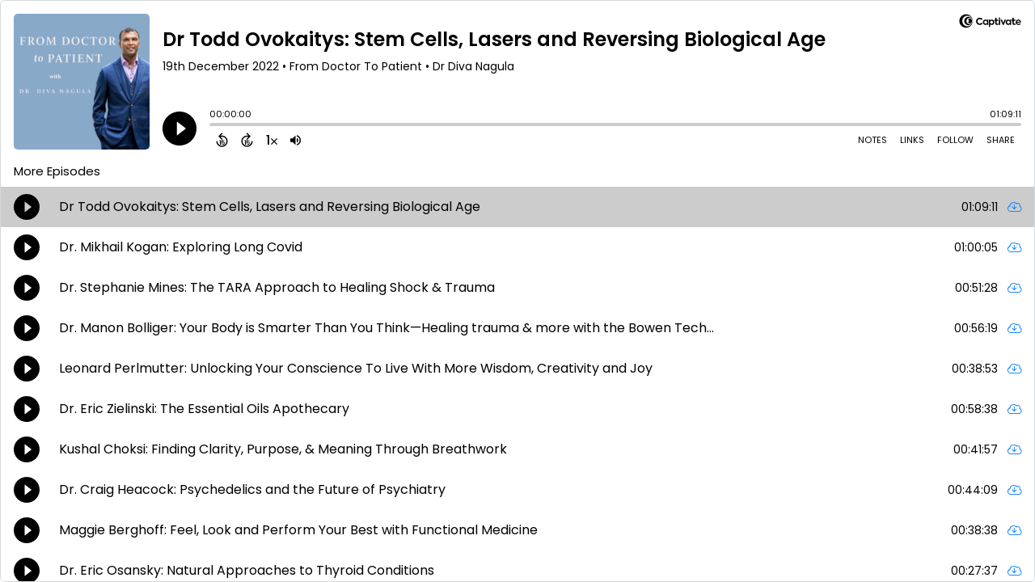

--- FILE ---
content_type: text/html; charset=UTF-8
request_url: https://player.captivate.fm/show/93aa0e4b-b297-4028-a373-11c59fc30589
body_size: 185836
content:
<!DOCTYPE html>
<html lang="en">

<head>
    <meta charset="utf-8">
    <meta name="viewport" content="width=device-width, initial-scale=1.0, viewport-fit=cover">

            <title>Easily listen to From Doctor To Patient</title>
        <meta property="og:title" content="Easily listen to From Doctor To Patient">
        <meta property="og:description" content="Quickly and easily listen to From Doctor To Patient for free!">
    
    <meta property="og:site_name" content="From Doctor To Patient" />
    <meta property="og:type" content="website" />
    <meta property="og:image:alt" content="Quickly and easily listen to Dr Todd Ovokaitys: Stem Cells, Lasers and Reversing Biological Age for free!">
    <link rel="alternate" type="application/json+oembed"
        href="https://player.captivate.fm/services/oembed?url=http://player.captivate.fm/show/93aa0e4b-b297-4028-a373-11c59fc30589&format=json" title="oEmbed Profile" />

            <meta property="og:image:url" content="https://artwork.captivate.fm/158412cf-e533-4967-91b7-4452d5e2c540/3-facebook.png?1770082815" />
        <meta property="og:image" content="https://artwork.captivate.fm/158412cf-e533-4967-91b7-4452d5e2c540/3-facebook.png?1770082815" />
        <meta property="og:image:secure_url" content="https://artwork.captivate.fm/158412cf-e533-4967-91b7-4452d5e2c540/3-facebook.png?1770082815">
        <meta property="og:image:width" content="1200" />
        <meta property="og:image:height" content="628" />
        <meta property="twitter:image" content="https://artwork.captivate.fm/158412cf-e533-4967-91b7-4452d5e2c540/3-twitter.png?1770082815" />
                    <meta property="og:url" content="https://player.captivate.fm/show/93aa0e4b-b297-4028-a373-11c59fc30589" />
            
    <meta property="twitter:card" content="player" />
    <meta property="twitter:player"
        content="https://player.captivate.fm/episode/7c8c25a8-9e2b-4a79-b783-7a0ca47420a4/?source=twitter/" />

    <meta name='twitter:player:width' content='540'>
    <meta name='twitter:player:height' content='190'>

    <meta property="twitter:title" content="Dr Todd Ovokaitys: Stem Cells, Lasers and Reversing Biological Age">
    <meta property="twitter:description" content="&lt;p&gt;&lt;strong&gt;Dr. Todd&lt;/strong&gt; was first in his class in High School and at Northwestern University and was accepted after 2 years of college to the premiere program at Johns Hopkins Medical School....">
    <meta property="twitter:site" content="@CaptivateAudio">
    <meta name="twitter:player:stream:content_type" content="audio/mpeg" />
    <meta name="twitter:player:stream"
        content="https://podcasts.captivate.fm/media/790a5942-9c66-4106-a51f-78472c345dd6/Dr-Todd-Ovokaitys.mp3?played_on=player" />


    <link rel="stylesheet" href="/css/app.css?id=5dd0946f24408bfc9dde">
    <script>
        function isLocalStorageAvailable() {
            try {
                var valueToStore = 'test';
                var mykey = 'key';
                localStorage.setItem(mykey, valueToStore);
                var recoveredValue = localStorage.getItem(mykey);
                localStorage.removeItem(mykey);

                return recoveredValue === valueToStore;
            } catch (e) {
                return false;
            }
        }

        var listenerId = 'fcf0ed8d-5a48-41bf-ba5b-028bed9d1c33';

        if (isLocalStorageAvailable()) {
            if (!localStorage.listenerId) {
                localStorage.listenerId = "fcf0ed8d-5a48-41bf-ba5b-028bed9d1c33";
            }
            listenerId = localStorage.listenerId;
        }

        var cpPagePlayerInfoGlobal = {
            playerId: 'fcf0ed8d-5a48-41bf-ba5b-028bed9d1c33',
            title: 'Dr Todd Ovokaitys: Stem Cells, Lasers and Reversing Biological Age',
            showName: 'From Doctor To Patient',
            author: 'Dr Diva Nagula',
            publishDate: '19th December 2022',
            shareText: 'Share',
            episodeNumber: '',
            highlightColor: '#000000',
            backgroundColor: '#ffffff',
            baseColor: '#000000',
            mediaDuration: '4151.327347',
            episodeId: '7c8c25a8-9e2b-4a79-b783-7a0ca47420a4',
            showId: '93aa0e4b-b297-4028-a373-11c59fc30589',
            startTime: '0',
            listenerId: listenerId,
            chapters: [],
            artwork: 'https://artwork.captivate.fm/158412cf-e533-4967-91b7-4452d5e2c540/3.jpg?width=800&height=800',
            youtubeVideoId: ''
        };

        const ANALYTICS_API_URL = 'https://insights-v2.captivate.fm/api';
        const API_URL = 'https://api.captivate.fm';
        const CAPTIVATE_PLAYER_APP_URL = 'https://player.captivate.fm';
    </script>
    <style>
        .custom-player .player-modal,
        .custom-body-background {
            background: #ffffff;
        }

        .custom-player.white-background {
            border: 1px solid #D4D9DD;
        }

                .custom-player {
            background: #ffffff;
            border: 0;
        }

        .custom-player.player-v2,
        .custom-player.player-v2 .episode-subtitle {
            color: #000000;
        }

        .custom-player .episode-subtitle:after {
            background: linear-gradient(90deg, #ffffff 12.31%, transparent 49.23%) !important;
            transform: matrix(-1, 0, 0, 1, 0, 0);
        }

        .custom-player .captivate-logo svg path {
            fill: #000000
        }

        .custom-player .player-modal-close svg path,
        .custom-player .play-pause-button svg path,
        .custom-player .cp-playlist-episode-button svg path {
            fill: #000000;
        }

        .custom-player .player-buttons svg path,
        .custom-player .copy-link svg path,
        .custom-player .share-social a path,
        .custom-player .calls-to-action-links path,
        .custom-player .player-buttons button
        {
        fill: #000000;
        }

        .custom-player .player-buttons,
        .custom-player .share-link,
        .custom-player .styled-checkbox+label:before,
        .custom-player .share-time,
        .custom-player.player-v2 .player-buttons i.current-speed,
        .custom-player .player-buttons button,
        .custom-player .player-buttons a,
        .custom-player button.copy-link,
        .custom-player #chapter-url-container a {
            color: #000000;
        }

        .custom-player .styled-checkbox:checked+label:after {
            background: #000000;
            box-shadow:
                2px 0 0 #000000,
                4px 0 0 #000000,
                4px -2px 0 #000000,
                4px -4px 0 #000000,
                4px -6px 0 #000000,
                4px -8px 0 #000000;
        }

        .custom-player .player-buttons button:hover,
        .custom-player .player-buttons button.open,
        .custom-player #seekslider,
        .custom-player .calls-to-action-links a:hover,
        .custom-player .share-social a:hover,
        .custom-player .copy-link:hover,
        .custom-player .share-link,
        .custom-player .styled-checkbox+label:before,
        .custom-player .share-time,
        .custom-player .sound.open .volume-control,
        .custom-player .cp-playlist-episode.cp-current-episode,
        .custom-player .cp-playlist-episode:hover,
        .custom-player .player-buttons a:hover,
        .subscribe-channels a:hover,
        #chapter-hover,
        .chapter-image {
            background: #cccccc !important;
        }

        .custom-player .copy-link {
            border: 2px solid #cccccc !important;
        }

        .custom-player #seekslider .noUi-connect,
        .custom-player .volume-control .noUi-connect {
            background: #000000 !important;
        }

        .custom-player .calls-to-action-links a,
        .custom-player .player-modal .calls-to-action-links a,
        #chapter-url-container,
        .custom-player .player-modal a.chapter-link {
            color: #000000;
        }

        .custom-player .action-menu svg circle,
        #chapter-url-container {
            fill: #000000;
        }

        .custom-player .player-modal a {
            color: #000000;
        }

        .custom-player .volume-control #volume-slider {
            background: #ffffff;
        }

        .custom-player #main-video .clickable-video {
            border-color: #000000;
        }

        .custom-player .mobile-menu-button button:hover,
        a.custom-player .mobile-menu-button a:hover {
            background: none !important;
            color: #6b6b6b;
        }
    </style>
</head>

<body class=" custom-body-background ">

    <div class="player-v2  custom-player   white-background  "
         data-next="a175029f-7d63-487d-a63c-9ae870efa9f5"         data-episode="7c8c25a8-9e2b-4a79-b783-7a0ca47420a4">

        <div class="player-overlay">

        </div>

        <div
            class="player-content  playlist-player  ">


                            <div class="captivate-logo">
                    <a aria-label="Visit Captivate" href="https://www.captivate.fm/" target="_blank">
                        <span class="full-logo"
                            style=""><svg version="1.1" xmlns="http://www.w3.org/2000/svg" xmlns:xlink="http://www.w3.org/1999/xlink" x="0px" y="0px"
     width="77.04px" height="18px" viewBox="46.5 335.2 514.7 120" style="enable-background:new 46.5 335.2 514.7 120;" xml:space="preserve">
                                                        <g>
                                                            <g>
                                                                <path shape-rendering="geometricPrecision" d="M105.2,339.5c-30.7,0-55.6,24.9-55.6,55.6s24.9,55.6,55.6,55.6s55.6-24.9,55.6-55.6S135.9,339.5,105.2,339.5z
                                                                M116.6,438.9c-23.7,0-42.9-19.6-42.9-43.8s19.2-43.8,42.9-43.8s42.9,19.6,42.9,43.8C159.5,419.3,140.2,438.9,116.6,438.9z"></path>
                                                            </g>
                                                            <g>
                                                                <path shape-rendering="geometricPrecision"  d="M123.9,360.2c-18.8,0-34.1,15.6-34.1,34.9s15.3,34.9,34.1,34.9s34.1-15.6,34.1-34.9S142.7,360.2,123.9,360.2z
                                                                M132.3,420.7c-13.5,0-24.5-11.5-24.5-25.6s11-25.6,24.5-25.6c13.5,0,24.5,11.5,24.5,25.6S145.8,420.7,132.3,420.7z"></path>
                                                            </g>
                                                            <g>
                                                                <path shape-rendering="geometricPrecision"  d="M136.2,376c-7,0-13,4.1-16.1,10.1c0,0,0.1,0,0.1,0c4.7,0,8.6,4,8.6,9s-3.8,9-8.6,9c0,0-0.1,0-0.1,0
                                                                c3.1,6,9.1,10.1,16.1,10.1c10.1,0,18.2-8.5,18.2-19.1C154.4,384.5,146.2,376,136.2,376z"></path>
                                                            </g>
                                                        </g>
        <g class="captivate-writing">
            <path d="M187.6,398.1c0-17.8,13.6-30,29.8-30c10.7,0,19.8,4.9,24.8,11.9l-7.7,7.6c-4-4.9-9.7-8.3-16.4-8.3
                                                                c-10.3,0-18.4,7.9-18.4,18.9c0,10.7,7.9,18.4,18.3,18.4c6.8,0,12.7-3.4,16.7-8.4l8,7.3c-5.1,6.9-14.3,12.2-25.4,12.2
                                                                C200.7,427.6,187.6,415.7,187.6,398.1z"></path>
            <path d="M289.2,384.2v42.5h-10.4v-4.9c-3.1,3.4-7.6,5.9-13.6,5.9c-12.3,0-21-9.8-21-22.4c0-12.8,9-22.1,21-22.1
                                                                c6,0,10.4,2.7,13.6,6.2v-5.1H289.2z M278.9,405.4c0-6.6-4.9-12.2-11.9-12.2c-7.1,0-11.8,5.6-11.8,12.2c0,6.8,4.8,12.3,11.8,12.3
                                                                C274,417.7,278.9,412.1,278.9,405.4z"></path>
            <path d="M338.4,405.4c0,12.3-8.7,22.3-21,22.3c-5.9,0-10.2-2.6-13.3-5.9v22.4h-11v-59.9H304v5.2c3.1-3.6,7.5-6.3,13.5-6.3
                                                                C329.6,383.1,338.4,393.1,338.4,405.4z M327.3,405.5c0-6.7-4.7-12.2-11.8-12.2c-7,0-11.7,5.5-11.7,12.2c0,6.7,4.7,12.2,11.7,12.2
                                                                C322.6,417.7,327.3,412.2,327.3,405.5z"></path>
            <path d="M373.2,424.2c-3.4,2.3-8.2,3.5-12.5,3.5c-9.7,0-14.8-5.8-14.8-16.8v-17.5h-6.9v-9.2h7v-15h10.9v15h14v9.2h-14v16.8
                                                                c0,4.9,1.9,7.5,6,7.5c2.7,0,5-1,7.1-2.2L373.2,424.2z"></path>
            <path d="M374.7,372.7c0-3.8,3-6.7,6.8-6.7s6.8,2.9,6.8,6.7c0,3.9-3,6.8-6.8,6.8S374.7,376.6,374.7,372.7z M376,426.7v-42.5h11v42.5
                                                                H376z"></path>
            <path d="M435,384.2l-18.5,42.4h-8.4l-18.4-42.4h12.1l10.7,27.5l10.4-27.5H435L435,384.2z"></path>
            <path d="M477.3,384.2v42.5h-10.4v-4.9c-3.1,3.4-7.6,5.9-13.6,5.9c-12.3,0-21-9.8-21-22.4c0-12.8,9-22.1,21-22.1
                                                                c6,0,10.4,2.7,13.6,6.2v-5.1H477.3z M467,405.4c0-6.6-4.9-12.2-11.9-12.2c-7.1,0-11.8,5.6-11.8,12.2c0,6.8,4.8,12.3,11.8,12.3
                                                                C462.1,417.7,467,412.1,467,405.4z"></path>
            <path d="M515.2,424.2c-3.4,2.3-8.2,3.5-12.5,3.5c-9.7,0-14.8-5.8-14.8-16.8v-17.5h-6.9v-9.2h7v-15h10.9v15h14v9.2h-14v16.8
                                                                c0,4.9,1.9,7.5,6,7.5c2.7,0,5-1,7.1-2.2L515.2,424.2z"></path>
            <path d="M558.1,409.3h-31.9c1.3,5.1,5.1,9,12.4,9c4.7,0,10.1-1.8,13.7-4.3l4.4,7.7c-4,3-10.7,5.8-18.5,5.8
                                                                c-15.9,0-23.1-10.8-23.1-22.2c0-12.7,8.9-22.3,22.1-22.3c12.1,0,21.3,7.9,21.3,21.3C558.5,406.2,558.3,407.8,558.1,409.3z
                                                                M526.2,401.1h21.6c-1-5.5-5-8.9-10.6-8.9C531.7,392.3,527.5,395.6,526.2,401.1z"></path>
        </g>
                                                    </svg>
</span>
                        <span class="subtle-logo"
                            style=""><svg width="18" height="18" viewBox="0 0 18 18" fill="none" xmlns="http://www.w3.org/2000/svg">
    <path d="M9 0C4.033 0 0 4.033 0 9s4.033 9 9 9 9-4.033 9-9-4.033-9-9-9zm1.828 16.093c-3.835 0-6.934-3.18-6.934-7.093 0-3.914 3.1-7.073 6.934-7.073s6.934 3.179 6.934 7.093-3.08 7.073-6.934 7.073z" fill="#fff"/>
    <path d="M12.02 3.358C8.98 3.358 6.517 5.88 6.517 9c0 3.12 2.463 5.642 5.503 5.642S17.543 12.12 17.543 9c0-3.12-2.463-5.642-5.523-5.642zm1.35 9.774c-2.184 0-3.973-1.847-3.973-4.152 0-2.304 1.769-4.152 3.974-4.152s3.973 1.848 3.973 4.152c0 2.305-1.768 4.172-3.973 4.152z" fill="#fff"/>
    <path d="M14.007 5.92a2.908 2.908 0 00-2.603 1.63h.02c.795.02 1.43.695 1.39 1.51a1.435 1.435 0 01-1.39 1.39h-.02a2.908 2.908 0 002.603 1.63c1.629 0 2.96-1.391 2.96-3.08s-1.331-3.08-2.96-3.08z" fill="#fff"/>
</svg>
</span>
                    </a>
                </div>
                                        <div class="player-image-container">

                    <img class="player-image" alt="Artwork for podcast From Doctor To Patient"
                        src="https://artwork.captivate.fm/158412cf-e533-4967-91b7-4452d5e2c540/3.jpg?width=800&height=800"
                        sizes="(max-width: 800px) 100vw, 800px"
                        srcset="
                https://artwork.captivate.fm/158412cf-e533-4967-91b7-4452d5e2c540/3.jpg?width=300&height=300 300w,
                https://artwork.captivate.fm/158412cf-e533-4967-91b7-4452d5e2c540/3.jpg?width=800&height=800 800w" />

                </div>
            
            <div class="player-internal">

                <div class="player-heading">
                    <div class="episode-title">Dr Todd Ovokaitys: Stem Cells, Lasers and Reversing Biological Age</div>
                    <div class="episode-subtitle">
                        <div class="inside-subtitle">
                            <span class="cp-episode-date">19th December 2022</span> •  From Doctor To Patient  •  Dr Diva Nagula

                        </div>
                    </div>
                    <div id="chapter-url-container"></div>
                </div>

                <div class="player-controls">
                    <button class="play-pause-button play" aria-label="Play">
                        <svg class="play-button" width="42" height="42" viewBox="0 0 42 42" fill="none" xmlns="http://www.w3.org/2000/svg">
    <path fill-rule="evenodd" clip-rule="evenodd" d="M21 42C32.598 42 42 32.598 42 21C42 9.40202 32.598 0 21 0C9.40202 0 0 9.40202 0 21C0 32.598 9.40202 42 21 42ZM17.75 29.6603L29 21L17.75 12.3397V29.6603Z" fill="#F4F4F4"/>
</svg>
<svg class="pause-button" width="42" height="42" viewBox="0 0 42 42" fill="none" xmlns="http://www.w3.org/2000/svg">
    <path fill-rule="evenodd" clip-rule="evenodd" d="M21 42C32.598 42 42 32.598 42 21C42 9.40202 32.598 0 21 0C9.40202 0 0 9.40202 0 21C0 32.598 9.40202 42 21 42ZM18.3333 30H13V12H18.3333V30ZM29 30H23.6667V12H29V30Z" fill="#F4F4F4"/>
</svg>
                    </button>
                    <div class="player-actions">
                        <audio class="player-audio" data-duration="4151.327347"
                            data-start="0" preload="none"
                            controls="">

                            <source type="audio/mp3"
                                src="https://podcasts.captivate.fm/media/790a5942-9c66-4106-a51f-78472c345dd6/Dr-Todd-Ovokaitys.mp3?played_on=player">
                        </audio>
                        <div class="player-progress">
                            <span id="audio-duration" class="cp-duration"
                                aria-label="Current timestamp">00:00:00</span>
                            <span id="audio-timeleft" class="cp-timeleft"
                                aria-label="Episode length">01:09:11</span>
                        </div>

                        <div class="seekbar">
                            <div id="seekslider"></div>
                            <div id ="cp-chapter-container"></div>
                        </div>

                        <div class="player-buttons">

                            <div class="left-buttons">

                                                                    <button class="back-15-seconds" aria-label="Back 15 Seconds">
                                        <svg width="15" height="18"viewBox="0 0 15 18"><defs><style>.cls-1{fill:#e8e8e8;}</style></defs><path class="cls-1" d="M6.98,.58l-3.54,3.54c-.31,.31-.31,.75,0,1.06l3.54,3.54c.29,.29,.75,.31,1.06,0,.29-.29,.29-.77,0-1.06l-2.23-2.23c1.92-.6,4.11-.13,5.59,1.35,2.14,2.14,2.14,5.63,0,7.78-2.17,2.17-5.63,2.14-7.78,0-.93-.93-1.5-2.12-1.61-3.38-.02-.42-.4-.71-.82-.69-.4,.04-.71,.4-.69,.82,.15,1.61,.88,3.14,2.06,4.31,2.72,2.72,7.16,2.74,9.9,0,2.72-2.72,2.7-7.16-.02-9.88-1.77-1.77-4.33-2.43-6.67-1.81l2.28-2.28c.29-.29,.29-.77,0-1.06-.31-.31-.77-.29-1.06,0Z"/><g><path class="cls-1" d="M4.37,10.43v-.97h1.81v5.47h-1.08v-4.5h-.73Z"/><path class="cls-1" d="M10.51,10.37h-2.43v1.28c.11-.13,.25-.24,.45-.32,.2-.08,.4-.12,.62-.12,.4,0,.73,.09,.98,.26,.26,.17,.44,.4,.56,.67s.17,.56,.17,.87c0,.57-.16,1.04-.49,1.39-.33,.35-.79,.53-1.4,.53-.57,0-1.03-.14-1.37-.43s-.53-.66-.58-1.12h1.02c.05,.2,.15,.36,.3,.48,.16,.12,.36,.18,.6,.18,.29,0,.52-.09,.67-.28,.15-.19,.23-.43,.23-.74s-.08-.55-.23-.71c-.15-.16-.38-.24-.67-.24-.21,0-.38,.05-.53,.16-.14,.11-.24,.25-.3,.42h-1v-3.21h3.39v.92Z"/></g></svg>
                                    </button>

                                    <button class="forward-15-seconds" aria-label="Forward 15 Seconds">
                                        <svg width="15" height="18" viewBox="0 0 15 18"><defs><style>.cls-1{fill:#e8e8e8;}</style></defs><path class="cls-1" d="M6.96,.58c-.29,.29-.29,.77,0,1.06l2.28,2.28c-2.34-.62-4.91,.04-6.67,1.81-2.72,2.72-2.74,7.16-.02,9.88,2.74,2.74,7.18,2.72,9.9,0,1.17-1.17,1.9-2.7,2.06-4.31,.02-.42-.29-.77-.69-.82-.42-.02-.8,.27-.82,.69-.11,1.26-.69,2.45-1.61,3.38-2.14,2.14-5.61,2.17-7.78,0-2.14-2.14-2.14-5.63,0-7.78,1.48-1.48,3.67-1.94,5.59-1.35l-2.23,2.23c-.29,.29-.29,.77,0,1.06,.31,.31,.77,.29,1.06,0l3.54-3.54c.31-.31,.31-.75,0-1.06L8.02,.58c-.29-.29-.75-.31-1.06,0Z"/><g><path class="cls-1" d="M4.37,10.43v-.97h1.81v5.47h-1.08v-4.5h-.73Z"/><path class="cls-1" d="M10.51,10.37h-2.43v1.28c.11-.13,.25-.24,.45-.32,.2-.08,.4-.12,.62-.12,.4,0,.73,.09,.98,.26,.26,.17,.44,.4,.56,.67s.17,.56,.17,.87c0,.57-.16,1.04-.49,1.39-.33,.35-.79,.53-1.4,.53-.57,0-1.03-.14-1.37-.43s-.53-.66-.58-1.12h1.02c.05,.2,.15,.36,.3,.48,.16,.12,.36,.18,.6,.18,.29,0,.52-.09,.67-.28,.15-.19,.23-.43,.23-.74s-.08-.55-.23-.71c-.15-.16-.38-.24-.67-.24-.21,0-.38,.05-.53,.16-.14,.11-.24,.25-.3,.42h-1v-3.21h3.39v.92Z"/></g></svg>
                                    </button>
                                
                                <button class="speed" aria-label="Change audio speed to 1.5 times">
                                    <i class="current-speed">1</i>
<svg width="8" height="8" viewBox="0 0 6 6" fill="none" xmlns="http://www.w3.org/2000/svg">
    <path d="M6 0.604286L5.39571 0L3 2.39571L0.604286 0L0 0.604286L2.39571 3L0 5.39571L0.604286 6L3 3.60429L5.39571 6L6 5.39571L3.60429 3L6 0.604286Z" fill="#E8E8E8"/>
</svg>
                                </button>

                                                                    <button class="sound" aria-label="Adjust volume">
                                        <svg width="13" height="18" viewBox="0 0 13 18" fill="none" xmlns="http://www.w3.org/2000/svg">
    <g clip-path="url(#clip0_802_1812)">
        <path d="M0 7.3333V11.6666H2.88889L6.5 15.2777V3.72219L2.88889 7.3333H0ZM9.75 9.49997C9.75 8.22163 9.01333 7.12385 7.94444 6.58941V12.4033C9.01333 11.8761 9.75 10.7783 9.75 9.49997ZM7.94444 3.16608V4.65385C10.0317 5.27497 11.5556 7.21052 11.5556 9.49997C11.5556 11.7894 10.0317 13.725 7.94444 14.3461V15.8339C10.8406 15.1766 13 12.5911 13 9.49997C13 6.40886 10.8406 3.8233 7.94444 3.16608V3.16608Z" fill="#E8E8E8"/>
    </g>
    <defs>
        <clipPath id="clip0_802_1812">
            <rect width="13" height="13" fill="white" transform="translate(0 3)"/>
        </clipPath>
    </defs>
</svg>
                                        <div class="volume-control">
                                            <div id="volume-slider"></div>
                                        </div>
                                    </button>
                                
                                                                    <button class="chapters-button modal-button" aria-label="View Chapters"
                                        data-target="#chapters-modal">
                                        <svg width="14" height="14" xmlns="http://www.w3.org/2000/svg" viewBox="0 0 512 512"><!--!Font Awesome Free 6.5.2 by @fontawesome - https://fontawesome.com License - https://fontawesome.com/license/free Copyright 2024 Fonticons, Inc.--><path d="M40 48C26.7 48 16 58.7 16 72v48c0 13.3 10.7 24 24 24H88c13.3 0 24-10.7 24-24V72c0-13.3-10.7-24-24-24H40zM192 64c-17.7 0-32 14.3-32 32s14.3 32 32 32H480c17.7 0 32-14.3 32-32s-14.3-32-32-32H192zm0 160c-17.7 0-32 14.3-32 32s14.3 32 32 32H480c17.7 0 32-14.3 32-32s-14.3-32-32-32H192zm0 160c-17.7 0-32 14.3-32 32s14.3 32 32 32H480c17.7 0 32-14.3 32-32s-14.3-32-32-32H192zM16 232v48c0 13.3 10.7 24 24 24H88c13.3 0 24-10.7 24-24V232c0-13.3-10.7-24-24-24H40c-13.3 0-24 10.7-24 24zM40 368c-13.3 0-24 10.7-24 24v48c0 13.3 10.7 24 24 24H88c13.3 0 24-10.7 24-24V392c0-13.3-10.7-24-24-24H40z"/></svg>                                    </button>
                                

                                <button id="video-modal-toggle" class="modal-button" aria-label="View Video"
                                    data-target="#video-modal">
                                    <svg width="15" height="15" xmlns="http://www.w3.org/2000/svg" viewBox="0 0 512 512"><!--!Font Awesome Free 6.5.2 by @fontawesome  - https://fontawesome.com License - https://fontawesome.com/license/free Copyright 2024 Fonticons, Inc.--><path d="M0 96C0 60.7 28.7 32 64 32H448c35.3 0 64 28.7 64 64V416c0 35.3-28.7 64-64 64H64c-35.3 0-64-28.7-64-64V96zM48 368v32c0 8.8 7.2 16 16 16H96c8.8 0 16-7.2 16-16V368c0-8.8-7.2-16-16-16H64c-8.8 0-16 7.2-16 16zm368-16c-8.8 0-16 7.2-16 16v32c0 8.8 7.2 16 16 16h32c8.8 0 16-7.2 16-16V368c0-8.8-7.2-16-16-16H416zM48 240v32c0 8.8 7.2 16 16 16H96c8.8 0 16-7.2 16-16V240c0-8.8-7.2-16-16-16H64c-8.8 0-16 7.2-16 16zm368-16c-8.8 0-16 7.2-16 16v32c0 8.8 7.2 16 16 16h32c8.8 0 16-7.2 16-16V240c0-8.8-7.2-16-16-16H416zM48 112v32c0 8.8 7.2 16 16 16H96c8.8 0 16-7.2 16-16V112c0-8.8-7.2-16-16-16H64c-8.8 0-16 7.2-16 16zM416 96c-8.8 0-16 7.2-16 16v32c0 8.8 7.2 16 16 16h32c8.8 0 16-7.2 16-16V112c0-8.8-7.2-16-16-16H416zM160 128v64c0 17.7 14.3 32 32 32H320c17.7 0 32-14.3 32-32V128c0-17.7-14.3-32-32-32H192c-17.7 0-32 14.3-32 32zm32 160c-17.7 0-32 14.3-32 32v64c0 17.7 14.3 32 32 32H320c17.7 0 32-14.3 32-32V320c0-17.7-14.3-32-32-32H192z"/></svg>                                </button>


                            </div>

                            <div class="right-buttons">

                                <button class="shownotes modal-button" aria-label="Open Shownotes" data-target="#shownotes-modal">
        Notes
    </button>
    <button class="links modal-button" aria-label="Open Links" data-target="#calls-to-action-modal">
        Links
    </button>
    <button class="follow modal-button" aria-label="Follow Podcast" data-target="#subscribe-modal">
        Follow
    </button>
    <button class="share modal-button" aria-label="Share Episode" data-target="#sharing-modal">
        Share
    </button>

                                <div class="mobile-menu-button">
                                    <button class="action-menu modal-button" aria-label="Open Action Menu">
                                        <svg width="21" height="5" viewBox="0 0 21 5" fill="none" xmlns="http://www.w3.org/2000/svg">
    <circle cx="18.5" cy="2.5" r="2.5" fill="#E8E8E8"/>
    <circle cx="10.5" cy="2.5" r="2.5" fill="#E8E8E8"/>
    <circle cx="2.5" cy="2.5" r="2.5" fill="#E8E8E8"/>
</svg>
                                    </button>
                                    <div class="mobile-menu">
                                        <button class="shownotes modal-button" aria-label="Open Shownotes" data-target="#shownotes-modal">
        Notes
    </button>
    <button class="links modal-button" aria-label="Open Links" data-target="#calls-to-action-modal">
        Links
    </button>
    <button class="follow modal-button" aria-label="Follow Podcast" data-target="#subscribe-modal">
        Follow
    </button>
    <button class="share modal-button" aria-label="Share Episode" data-target="#sharing-modal">
        Share
    </button>
                                    </div>
                                </div>


                            </div>

                        </div>

                    </div>

                </div>

            </div>


                            <div id="sharing-modal" class="player-modal">
                    <button class="player-modal-close"><svg width="14" height="14" viewBox="0 0 14 14" fill="none" xmlns="http://www.w3.org/2000/svg">
    <path d="M14 1.41L12.59 0L7 5.59L1.41 0L0 1.41L5.59 7L0 12.59L1.41 14L7 8.41L12.59 14L14 12.59L8.41 7L14 1.41Z" fill="#B866A3"/>
</svg>
</button>
                    <div class="player-modal-content">
                        <h3 class="player-modal-title">Share Episode</h3>
<div class="share-embed">
    <label for="copy-link" class="share-label">Share</label>
    <input type="text" id="episode-link"  class="share-link" readonly value="https://player.captivate.fm/episode/7c8c25a8-9e2b-4a79-b783-7a0ca47420a4">
    <button class="copy-link">Copy<span> link</span></button>
    <div class="share-time-container">
        <span class="checkbox">
            <input class="styled-checkbox" type="checkbox" id="start_at" name="start_at">
            <label for="start_at">Start at</label>
        </span>
        <input type="text" class="share-time" value="0">
    </div>
</div>
<div class="share-iframe">
    <label for="copy-link" class="embed-label">Embed</label>
    <input type="text" id="iframe-link" class="share-link" readonly value="&lt;div style=&quot;width: 100%; height: 200px; margin-bottom: 20px; border-radius: 6px; overflow:hidden;&quot;&gt;&lt;iframe style=&quot;width: 100%; height: 200px;&quot; frameborder=&quot;no&quot; scrolling=&quot;no&quot; allow=&quot;clipboard-write&quot; seamless src=&quot;https://player.captivate.fm/episode/7c8c25a8-9e2b-4a79-b783-7a0ca47420a4&quot;&gt;&lt;/iframe&gt;&lt;/div&gt;">
    <button class="copy-link">Copy<span> code</span></button>
</div>

<div class="share-social">

            <a class="download-link" href="https://podcasts.captivate.fm/media/790a5942-9c66-4106-a51f-78472c345dd6/Dr-Todd-Ovokaitys.mp3" target="_blank" download="">
            Download Audio
        </a>
                            <a target="_blank" class="twitter-share" href="https://x.com/intent/post?url=https://player.captivate.fm/episode/7c8c25a8-9e2b-4a79-b783-7a0ca47420a4/&amp;text=Dr+Todd+Ovokaitys%3A+Stem+Cells%2C+Lasers+and+Reversing+Biological+Age">
                Share to X
            </a>
                                    <a target="_blank" class="linkedin-share" href="https://www.linkedin.com/shareArticle?mini=true&amp;url=https://player.captivate.fm/episode/7c8c25a8-9e2b-4a79-b783-7a0ca47420a4/&amp;title=Dr+Todd+Ovokaitys%3A+Stem+Cells%2C+Lasers+and+Reversing+Biological+Age&amp;summary=">
                Share to LinkedIn
            </a>
                
</div>

                    </div>
                </div>
            
                            <div id="shownotes-modal" class="player-modal">
                    <button class="player-modal-close"><svg width="14" height="14" viewBox="0 0 14 14" fill="none" xmlns="http://www.w3.org/2000/svg">
    <path d="M14 1.41L12.59 0L7 5.59L1.41 0L0 1.41L5.59 7L0 12.59L1.41 14L7 8.41L12.59 14L14 12.59L8.41 7L14 1.41Z" fill="#B866A3"/>
</svg>
</button>
                    <div class="player-modal-content">
                        <h3 class="player-modal-title">Shownotes</h3>
<div class="player-shownotes"><p><strong>Dr. Todd</strong> was first in his class in High School and at Northwestern University and was accepted after 2 years of college to the premiere program at Johns Hopkins Medical School. &nbsp;He then did further training at Georgetown in Internal Medicine and Pulmonary and Intensive Care Medicine. &nbsp;</p><p>He has become a leader in laser biophysics research and has developed a stem cell protocol that has reversed biological age at the DNA level more than any other method in medical history. &nbsp;He has been granted multiple patents in stem cells, nutraceuticals, pharmaceuticals, and even agriculture. &nbsp;</p><p>He also composes chorale and instrumental symphonic pieces. &nbsp;The transcendental choirs he has created and produced all around the world, with up to 900+ choristers, rejuvenate the body while immensely boosting personal vibrational and awareness states. &nbsp;The combination of the biomedical and esoteric reflect his passion for the full exploration and expansion of the human potential.</p></div>
                    </div>
                </div>
            
            
                            <div id="subscribe-modal" class="player-modal">
                    <button class="player-modal-close"><svg width="14" height="14" viewBox="0 0 14 14" fill="none" xmlns="http://www.w3.org/2000/svg">
    <path d="M14 1.41L12.59 0L7 5.59L1.41 0L0 1.41L5.59 7L0 12.59L1.41 14L7 8.41L12.59 14L14 12.59L8.41 7L14 1.41Z" fill="#B866A3"/>
</svg>
</button>
                    <div class="player-modal-content">
                        <h3 class="player-modal-title">Follow</h3>
<div class="subscribe-channels">
            <a aria-label="Listen on RSS" href="https://feeds.captivate.fm/from-doctor-to-patient" target="_blank">
                                            <svg role="img" xmlns="http://www.w3.org/2000/svg" viewBox="0 0 448 512" class="rss-svg"><path  d="M128.081 415.959c0 35.369-28.672 64.041-64.041 64.041S0 451.328 0 415.959s28.672-64.041 64.041-64.041 64.04 28.673 64.04 64.041zm175.66 47.25c-8.354-154.6-132.185-278.587-286.95-286.95C7.656 175.765 0 183.105 0 192.253v48.069c0 8.415 6.49 15.472 14.887 16.018 111.832 7.284 201.473 96.702 208.772 208.772.547 8.397 7.604 14.887 16.018 14.887h48.069c9.149.001 16.489-7.655 15.995-16.79zm144.249.288C439.596 229.677 251.465 40.445 16.503 32.01 7.473 31.686 0 38.981 0 48.016v48.068c0 8.625 6.835 15.645 15.453 15.999 191.179 7.839 344.627 161.316 352.465 352.465.353 8.618 7.373 15.453 15.999 15.453h48.068c9.034-.001 16.329-7.474 16.005-16.504z" class=""></path></svg>

                        <span>RSS</span>
        </a>
            <a aria-label="Listen on Apple Podcasts" href="https://podcasts.apple.com/gb/podcast/from-doctor-to-patient/id1490061447" target="_blank">
                            <img src="/images/apple-podcasts.svg" alt="Apple Podcasts's Logo">
                                    <span>Apple Podcasts</span>
        </a>
            <a aria-label="Listen on Spotify" href="https://open.spotify.com/show/3ZUxTvPfQPbpsCFQAMDtyP" target="_blank">
                            <img src="/images/spotify.svg" alt="Spotify's Logo">
                                    <span>Spotify</span>
        </a>
    </div>
                    </div>
                </div>
            
                            <div id="calls-to-action-modal" class="player-modal">
                    <button class="player-modal-close"><svg width="14" height="14" viewBox="0 0 14 14" fill="none" xmlns="http://www.w3.org/2000/svg">
    <path d="M14 1.41L12.59 0L7 5.59L1.41 0L0 1.41L5.59 7L0 12.59L1.41 14L7 8.41L12.59 14L14 12.59L8.41 7L14 1.41Z" fill="#B866A3"/>
</svg>
</button>
                    <div class="player-modal-content">
                        <h3 class="player-modal-title">Links</h3>

<div class="calls-to-action-links">
            <div>
            <a target="_blank" href="https://fromdoctortopatient.com/read-the-book/">
                <svg width="14" height="14" viewBox="0 0 13 13" fill="none" xmlns="http://www.w3.org/2000/svg">
    <path d="M6.42462 1.57538L4.44472 3.55528L5.43467 4.54523L7.41457 2.56533C8.23128 1.74862 9.56771 1.74862 10.3844 2.56533C11.2011 3.38204 11.2011 4.71847 10.3844 5.53518L8.40452 7.51508L9.39447 8.50503L11.3744 6.52513C12.7405 5.159 12.7405 2.94151 11.3744 1.57538C10.0082 0.209249 7.79075 0.209249 6.42462 1.57538ZM7.41457 8.50503L5.43467 10.4849C4.61796 11.3016 3.28153 11.3016 2.46482 10.4849C1.64811 9.66822 1.64811 8.33178 2.46482 7.51508L4.44472 5.53518L3.45477 4.54523L1.47487 6.52513C0.108743 7.89126 0.108743 10.1087 1.47487 11.4749C2.841 12.841 5.05849 12.841 6.42462 11.4749L8.40452 9.49497L7.41457 8.50503ZM3.94975 8.01005L7.90955 4.05025L8.89949 5.0402L4.9397 9L3.94975 8.01005Z" fill="#E8E8E8"/>
</svg>
 Read The Book
            </a>
        </div>
    
    
</div>
                    </div>
                </div>
            
                            <div id="chapters-modal" class="player-modal">
                    <button class="player-modal-close"><svg width="14" height="14" viewBox="0 0 14 14" fill="none" xmlns="http://www.w3.org/2000/svg">
    <path d="M14 1.41L12.59 0L7 5.59L1.41 0L0 1.41L5.59 7L0 12.59L1.41 14L7 8.41L12.59 14L14 12.59L8.41 7L14 1.41Z" fill="#B866A3"/>
</svg>
</button>
                    <div class="player-modal-content">
                        <h3 class="player-modal-title">Chapters</h3>

<div id="chapter-list" class="player-buttons"></div>
                    </div>
                </div>
            
            <div id="video-modal" class="player-modal">
                <button class="player-modal-close"><svg width="14" height="14" viewBox="0 0 14 14" fill="none" xmlns="http://www.w3.org/2000/svg">
    <path d="M14 1.41L12.59 0L7 5.59L1.41 0L0 1.41L5.59 7L0 12.59L1.41 14L7 8.41L12.59 14L14 12.59L8.41 7L14 1.41Z" fill="#B866A3"/>
</svg>
</button>
                <div class="player-modal-content">
                    <div id="video-sections">
    <div>
        <h3 class="player-modal-title">Video</h3>
        <div id="main-video"></div>
    </div>
    <div id="more-videos" class="d-none">
        <h3 class="player-modal-title">More from YouTube</h3>
        <div id="video-list"></div>
    </div>
</div>
                </div>
            </div>

        </div>

        <div id="chapter-hover"></div>


        <div
    class="cp-playlist  custom-player ">

    <div class="cp-playlist-title">
        More Episodes
    </div>

    <div class="cp-playlist-episodes">
        
        <div
        class="cp-playlist-episode cp-playlist-episode-7c8c25a8-9e2b-4a79-b783-7a0ca47420a4  cp-current-episode "
         data-next="a175029f-7d63-487d-a63c-9ae870efa9f5" >
        <a href="#" data-episode="7c8c25a8-9e2b-4a79-b783-7a0ca47420a4"
            class="cp-playlist-episode-button cp-playlist-episode-play  cp-playlist-episode-active ">
            <svg class="play-button" width="42" height="42" viewBox="0 0 42 42" fill="none" xmlns="http://www.w3.org/2000/svg">
    <path fill-rule="evenodd" clip-rule="evenodd" d="M21 42C32.598 42 42 32.598 42 21C42 9.40202 32.598 0 21 0C9.40202 0 0 9.40202 0 21C0 32.598 9.40202 42 21 42ZM17.75 29.6603L29 21L17.75 12.3397V29.6603Z" fill="#F4F4F4"/>
</svg>
<svg class="pause-button" width="42" height="42" viewBox="0 0 42 42" fill="none" xmlns="http://www.w3.org/2000/svg">
    <path fill-rule="evenodd" clip-rule="evenodd" d="M21 42C32.598 42 42 32.598 42 21C42 9.40202 32.598 0 21 0C9.40202 0 0 9.40202 0 21C0 32.598 9.40202 42 21 42ZM18.3333 30H13V12H18.3333V30ZM29 30H23.6667V12H29V30Z" fill="#F4F4F4"/>
</svg>
        </a>
        <div class="cp-playlist-episode-info">
            <span class="cp-playlist-episode-number"></span>
            <span class="cp-playlist-episode-title">Dr Todd Ovokaitys: Stem Cells, Lasers and Reversing Biological Age</span>
        </div>
        <div class="cp-playlist-episode-action">
            01:09:11
                            <a href="https://podcasts.captivate.fm/media/790a5942-9c66-4106-a51f-78472c345dd6/Dr-Todd-Ovokaitys.mp3"><i class="icon-cloud-download"></i></a>
                    </div>
    </div>
    
    <div
        class="cp-playlist-episode cp-playlist-episode-a175029f-7d63-487d-a63c-9ae870efa9f5 "
         data-next="e2cb16e5-ef46-4433-b1f7-b6520ee8cf00" >
        <a href="#" data-episode="a175029f-7d63-487d-a63c-9ae870efa9f5"
            class="cp-playlist-episode-button cp-playlist-episode-play ">
            <svg class="play-button" width="42" height="42" viewBox="0 0 42 42" fill="none" xmlns="http://www.w3.org/2000/svg">
    <path fill-rule="evenodd" clip-rule="evenodd" d="M21 42C32.598 42 42 32.598 42 21C42 9.40202 32.598 0 21 0C9.40202 0 0 9.40202 0 21C0 32.598 9.40202 42 21 42ZM17.75 29.6603L29 21L17.75 12.3397V29.6603Z" fill="#F4F4F4"/>
</svg>
<svg class="pause-button" width="42" height="42" viewBox="0 0 42 42" fill="none" xmlns="http://www.w3.org/2000/svg">
    <path fill-rule="evenodd" clip-rule="evenodd" d="M21 42C32.598 42 42 32.598 42 21C42 9.40202 32.598 0 21 0C9.40202 0 0 9.40202 0 21C0 32.598 9.40202 42 21 42ZM18.3333 30H13V12H18.3333V30ZM29 30H23.6667V12H29V30Z" fill="#F4F4F4"/>
</svg>
        </a>
        <div class="cp-playlist-episode-info">
            <span class="cp-playlist-episode-number"></span>
            <span class="cp-playlist-episode-title">Dr. Mikhail Kogan: Exploring Long Covid</span>
        </div>
        <div class="cp-playlist-episode-action">
            01:00:05
                            <a href="https://podcasts.captivate.fm/media/0078e213-a384-4aa4-a552-b2f3bc8d29b5/Mikhail-20Kogan-converted.mp3"><i class="icon-cloud-download"></i></a>
                    </div>
    </div>
    
    <div
        class="cp-playlist-episode cp-playlist-episode-e2cb16e5-ef46-4433-b1f7-b6520ee8cf00 "
         data-next="5a105b47-0b6e-404f-b0d2-a052c334dba0" >
        <a href="#" data-episode="e2cb16e5-ef46-4433-b1f7-b6520ee8cf00"
            class="cp-playlist-episode-button cp-playlist-episode-play ">
            <svg class="play-button" width="42" height="42" viewBox="0 0 42 42" fill="none" xmlns="http://www.w3.org/2000/svg">
    <path fill-rule="evenodd" clip-rule="evenodd" d="M21 42C32.598 42 42 32.598 42 21C42 9.40202 32.598 0 21 0C9.40202 0 0 9.40202 0 21C0 32.598 9.40202 42 21 42ZM17.75 29.6603L29 21L17.75 12.3397V29.6603Z" fill="#F4F4F4"/>
</svg>
<svg class="pause-button" width="42" height="42" viewBox="0 0 42 42" fill="none" xmlns="http://www.w3.org/2000/svg">
    <path fill-rule="evenodd" clip-rule="evenodd" d="M21 42C32.598 42 42 32.598 42 21C42 9.40202 32.598 0 21 0C9.40202 0 0 9.40202 0 21C0 32.598 9.40202 42 21 42ZM18.3333 30H13V12H18.3333V30ZM29 30H23.6667V12H29V30Z" fill="#F4F4F4"/>
</svg>
        </a>
        <div class="cp-playlist-episode-info">
            <span class="cp-playlist-episode-number"></span>
            <span class="cp-playlist-episode-title">Dr. Stephanie Mines: The TARA Approach to Healing Shock &amp; Trauma</span>
        </div>
        <div class="cp-playlist-episode-action">
            00:51:28
                            <a href="https://podcasts.captivate.fm/media/582ffa24-c17c-4803-8cad-4fff7a616c03/stephanie-mines.mp3"><i class="icon-cloud-download"></i></a>
                    </div>
    </div>
    
    <div
        class="cp-playlist-episode cp-playlist-episode-5a105b47-0b6e-404f-b0d2-a052c334dba0 "
         data-next="aa5a6608-77f9-4fbd-908c-b5e5632682a3" >
        <a href="#" data-episode="5a105b47-0b6e-404f-b0d2-a052c334dba0"
            class="cp-playlist-episode-button cp-playlist-episode-play ">
            <svg class="play-button" width="42" height="42" viewBox="0 0 42 42" fill="none" xmlns="http://www.w3.org/2000/svg">
    <path fill-rule="evenodd" clip-rule="evenodd" d="M21 42C32.598 42 42 32.598 42 21C42 9.40202 32.598 0 21 0C9.40202 0 0 9.40202 0 21C0 32.598 9.40202 42 21 42ZM17.75 29.6603L29 21L17.75 12.3397V29.6603Z" fill="#F4F4F4"/>
</svg>
<svg class="pause-button" width="42" height="42" viewBox="0 0 42 42" fill="none" xmlns="http://www.w3.org/2000/svg">
    <path fill-rule="evenodd" clip-rule="evenodd" d="M21 42C32.598 42 42 32.598 42 21C42 9.40202 32.598 0 21 0C9.40202 0 0 9.40202 0 21C0 32.598 9.40202 42 21 42ZM18.3333 30H13V12H18.3333V30ZM29 30H23.6667V12H29V30Z" fill="#F4F4F4"/>
</svg>
        </a>
        <div class="cp-playlist-episode-info">
            <span class="cp-playlist-episode-number"></span>
            <span class="cp-playlist-episode-title">Dr. Manon Bolliger: Your Body is Smarter Than You Think—Healing trauma &amp; more with the Bowen Technique</span>
        </div>
        <div class="cp-playlist-episode-action">
            00:56:19
                            <a href="https://podcasts.captivate.fm/media/0bd954ca-a1ec-42f3-a90b-7f03abfc2cfc/manon-bolliger-fdtp.mp3"><i class="icon-cloud-download"></i></a>
                    </div>
    </div>
    
    <div
        class="cp-playlist-episode cp-playlist-episode-aa5a6608-77f9-4fbd-908c-b5e5632682a3 "
         data-next="566bee61-328f-4f39-ba45-14b75bf8a54e" >
        <a href="#" data-episode="aa5a6608-77f9-4fbd-908c-b5e5632682a3"
            class="cp-playlist-episode-button cp-playlist-episode-play ">
            <svg class="play-button" width="42" height="42" viewBox="0 0 42 42" fill="none" xmlns="http://www.w3.org/2000/svg">
    <path fill-rule="evenodd" clip-rule="evenodd" d="M21 42C32.598 42 42 32.598 42 21C42 9.40202 32.598 0 21 0C9.40202 0 0 9.40202 0 21C0 32.598 9.40202 42 21 42ZM17.75 29.6603L29 21L17.75 12.3397V29.6603Z" fill="#F4F4F4"/>
</svg>
<svg class="pause-button" width="42" height="42" viewBox="0 0 42 42" fill="none" xmlns="http://www.w3.org/2000/svg">
    <path fill-rule="evenodd" clip-rule="evenodd" d="M21 42C32.598 42 42 32.598 42 21C42 9.40202 32.598 0 21 0C9.40202 0 0 9.40202 0 21C0 32.598 9.40202 42 21 42ZM18.3333 30H13V12H18.3333V30ZM29 30H23.6667V12H29V30Z" fill="#F4F4F4"/>
</svg>
        </a>
        <div class="cp-playlist-episode-info">
            <span class="cp-playlist-episode-number"></span>
            <span class="cp-playlist-episode-title">Leonard Perlmutter: Unlocking Your Conscience To Live With More Wisdom, Creativity and Joy</span>
        </div>
        <div class="cp-playlist-episode-action">
            00:38:53
                            <a href="https://podcasts.captivate.fm/media/2c9cdd0c-ee6d-47b8-aee3-739b8cf717e3/leonard-perlmutter.mp3"><i class="icon-cloud-download"></i></a>
                    </div>
    </div>
    
    <div
        class="cp-playlist-episode cp-playlist-episode-566bee61-328f-4f39-ba45-14b75bf8a54e "
         data-next="991982a3-55ce-4b7c-86e6-41b03d27b8b3" >
        <a href="#" data-episode="566bee61-328f-4f39-ba45-14b75bf8a54e"
            class="cp-playlist-episode-button cp-playlist-episode-play ">
            <svg class="play-button" width="42" height="42" viewBox="0 0 42 42" fill="none" xmlns="http://www.w3.org/2000/svg">
    <path fill-rule="evenodd" clip-rule="evenodd" d="M21 42C32.598 42 42 32.598 42 21C42 9.40202 32.598 0 21 0C9.40202 0 0 9.40202 0 21C0 32.598 9.40202 42 21 42ZM17.75 29.6603L29 21L17.75 12.3397V29.6603Z" fill="#F4F4F4"/>
</svg>
<svg class="pause-button" width="42" height="42" viewBox="0 0 42 42" fill="none" xmlns="http://www.w3.org/2000/svg">
    <path fill-rule="evenodd" clip-rule="evenodd" d="M21 42C32.598 42 42 32.598 42 21C42 9.40202 32.598 0 21 0C9.40202 0 0 9.40202 0 21C0 32.598 9.40202 42 21 42ZM18.3333 30H13V12H18.3333V30ZM29 30H23.6667V12H29V30Z" fill="#F4F4F4"/>
</svg>
        </a>
        <div class="cp-playlist-episode-info">
            <span class="cp-playlist-episode-number"></span>
            <span class="cp-playlist-episode-title">Dr. Eric Zielinski: The Essential Oils Apothecary</span>
        </div>
        <div class="cp-playlist-episode-action">
            00:58:38
                            <a href="https://podcasts.captivate.fm/media/14e783aa-2b09-4662-9409-e67dfe7a2018/eric-zielinski.mp3"><i class="icon-cloud-download"></i></a>
                    </div>
    </div>
    
    <div
        class="cp-playlist-episode cp-playlist-episode-991982a3-55ce-4b7c-86e6-41b03d27b8b3 "
         data-next="2a94597b-7f12-43a3-99bb-5bcaae1e4666" >
        <a href="#" data-episode="991982a3-55ce-4b7c-86e6-41b03d27b8b3"
            class="cp-playlist-episode-button cp-playlist-episode-play ">
            <svg class="play-button" width="42" height="42" viewBox="0 0 42 42" fill="none" xmlns="http://www.w3.org/2000/svg">
    <path fill-rule="evenodd" clip-rule="evenodd" d="M21 42C32.598 42 42 32.598 42 21C42 9.40202 32.598 0 21 0C9.40202 0 0 9.40202 0 21C0 32.598 9.40202 42 21 42ZM17.75 29.6603L29 21L17.75 12.3397V29.6603Z" fill="#F4F4F4"/>
</svg>
<svg class="pause-button" width="42" height="42" viewBox="0 0 42 42" fill="none" xmlns="http://www.w3.org/2000/svg">
    <path fill-rule="evenodd" clip-rule="evenodd" d="M21 42C32.598 42 42 32.598 42 21C42 9.40202 32.598 0 21 0C9.40202 0 0 9.40202 0 21C0 32.598 9.40202 42 21 42ZM18.3333 30H13V12H18.3333V30ZM29 30H23.6667V12H29V30Z" fill="#F4F4F4"/>
</svg>
        </a>
        <div class="cp-playlist-episode-info">
            <span class="cp-playlist-episode-number"></span>
            <span class="cp-playlist-episode-title">Kushal Choksi: Finding Clarity, Purpose, &amp; Meaning Through Breathwork</span>
        </div>
        <div class="cp-playlist-episode-action">
            00:41:57
                            <a href="https://podcasts.captivate.fm/media/dc3f748e-be74-4df2-a02a-c8b7e2d0cca3/kushal-choksi.mp3"><i class="icon-cloud-download"></i></a>
                    </div>
    </div>
    
    <div
        class="cp-playlist-episode cp-playlist-episode-2a94597b-7f12-43a3-99bb-5bcaae1e4666 "
         data-next="50302af2-cbdd-455c-8e46-810186c79ab2" >
        <a href="#" data-episode="2a94597b-7f12-43a3-99bb-5bcaae1e4666"
            class="cp-playlist-episode-button cp-playlist-episode-play ">
            <svg class="play-button" width="42" height="42" viewBox="0 0 42 42" fill="none" xmlns="http://www.w3.org/2000/svg">
    <path fill-rule="evenodd" clip-rule="evenodd" d="M21 42C32.598 42 42 32.598 42 21C42 9.40202 32.598 0 21 0C9.40202 0 0 9.40202 0 21C0 32.598 9.40202 42 21 42ZM17.75 29.6603L29 21L17.75 12.3397V29.6603Z" fill="#F4F4F4"/>
</svg>
<svg class="pause-button" width="42" height="42" viewBox="0 0 42 42" fill="none" xmlns="http://www.w3.org/2000/svg">
    <path fill-rule="evenodd" clip-rule="evenodd" d="M21 42C32.598 42 42 32.598 42 21C42 9.40202 32.598 0 21 0C9.40202 0 0 9.40202 0 21C0 32.598 9.40202 42 21 42ZM18.3333 30H13V12H18.3333V30ZM29 30H23.6667V12H29V30Z" fill="#F4F4F4"/>
</svg>
        </a>
        <div class="cp-playlist-episode-info">
            <span class="cp-playlist-episode-number"></span>
            <span class="cp-playlist-episode-title">Dr. Craig Heacock: Psychedelics and the Future of Psychiatry</span>
        </div>
        <div class="cp-playlist-episode-action">
            00:44:09
                            <a href="https://podcasts.captivate.fm/media/eb31903a-8e67-4957-bae0-fd1f28793231/craig-heacock.mp3"><i class="icon-cloud-download"></i></a>
                    </div>
    </div>
    
    <div
        class="cp-playlist-episode cp-playlist-episode-50302af2-cbdd-455c-8e46-810186c79ab2 "
         data-next="023a8e55-c096-4929-8aa4-ce20fd760495" >
        <a href="#" data-episode="50302af2-cbdd-455c-8e46-810186c79ab2"
            class="cp-playlist-episode-button cp-playlist-episode-play ">
            <svg class="play-button" width="42" height="42" viewBox="0 0 42 42" fill="none" xmlns="http://www.w3.org/2000/svg">
    <path fill-rule="evenodd" clip-rule="evenodd" d="M21 42C32.598 42 42 32.598 42 21C42 9.40202 32.598 0 21 0C9.40202 0 0 9.40202 0 21C0 32.598 9.40202 42 21 42ZM17.75 29.6603L29 21L17.75 12.3397V29.6603Z" fill="#F4F4F4"/>
</svg>
<svg class="pause-button" width="42" height="42" viewBox="0 0 42 42" fill="none" xmlns="http://www.w3.org/2000/svg">
    <path fill-rule="evenodd" clip-rule="evenodd" d="M21 42C32.598 42 42 32.598 42 21C42 9.40202 32.598 0 21 0C9.40202 0 0 9.40202 0 21C0 32.598 9.40202 42 21 42ZM18.3333 30H13V12H18.3333V30ZM29 30H23.6667V12H29V30Z" fill="#F4F4F4"/>
</svg>
        </a>
        <div class="cp-playlist-episode-info">
            <span class="cp-playlist-episode-number"></span>
            <span class="cp-playlist-episode-title">Maggie Berghoff: Feel, Look and Perform Your Best with Functional Medicine</span>
        </div>
        <div class="cp-playlist-episode-action">
            00:38:38
                            <a href="https://podcasts.captivate.fm/media/a0fffe41-76a7-4ebb-9219-95ec0e6291f6/maggie-berghoff.mp3"><i class="icon-cloud-download"></i></a>
                    </div>
    </div>
    
    <div
        class="cp-playlist-episode cp-playlist-episode-023a8e55-c096-4929-8aa4-ce20fd760495 "
         data-next="fcd5c040-8343-440e-82cd-a105b516fa98" >
        <a href="#" data-episode="023a8e55-c096-4929-8aa4-ce20fd760495"
            class="cp-playlist-episode-button cp-playlist-episode-play ">
            <svg class="play-button" width="42" height="42" viewBox="0 0 42 42" fill="none" xmlns="http://www.w3.org/2000/svg">
    <path fill-rule="evenodd" clip-rule="evenodd" d="M21 42C32.598 42 42 32.598 42 21C42 9.40202 32.598 0 21 0C9.40202 0 0 9.40202 0 21C0 32.598 9.40202 42 21 42ZM17.75 29.6603L29 21L17.75 12.3397V29.6603Z" fill="#F4F4F4"/>
</svg>
<svg class="pause-button" width="42" height="42" viewBox="0 0 42 42" fill="none" xmlns="http://www.w3.org/2000/svg">
    <path fill-rule="evenodd" clip-rule="evenodd" d="M21 42C32.598 42 42 32.598 42 21C42 9.40202 32.598 0 21 0C9.40202 0 0 9.40202 0 21C0 32.598 9.40202 42 21 42ZM18.3333 30H13V12H18.3333V30ZM29 30H23.6667V12H29V30Z" fill="#F4F4F4"/>
</svg>
        </a>
        <div class="cp-playlist-episode-info">
            <span class="cp-playlist-episode-number"></span>
            <span class="cp-playlist-episode-title">Dr. Eric Osansky: Natural Approaches to Thyroid Conditions</span>
        </div>
        <div class="cp-playlist-episode-action">
            00:27:37
                            <a href="https://podcasts.captivate.fm/media/e7c42acf-13be-4bbd-8d82-991e0f40f0f4/eric-osansky.mp3"><i class="icon-cloud-download"></i></a>
                    </div>
    </div>
    
    <div
        class="cp-playlist-episode cp-playlist-episode-fcd5c040-8343-440e-82cd-a105b516fa98 "
         data-next="943ca366-e5ac-4680-89d5-882fb631734e" >
        <a href="#" data-episode="fcd5c040-8343-440e-82cd-a105b516fa98"
            class="cp-playlist-episode-button cp-playlist-episode-play ">
            <svg class="play-button" width="42" height="42" viewBox="0 0 42 42" fill="none" xmlns="http://www.w3.org/2000/svg">
    <path fill-rule="evenodd" clip-rule="evenodd" d="M21 42C32.598 42 42 32.598 42 21C42 9.40202 32.598 0 21 0C9.40202 0 0 9.40202 0 21C0 32.598 9.40202 42 21 42ZM17.75 29.6603L29 21L17.75 12.3397V29.6603Z" fill="#F4F4F4"/>
</svg>
<svg class="pause-button" width="42" height="42" viewBox="0 0 42 42" fill="none" xmlns="http://www.w3.org/2000/svg">
    <path fill-rule="evenodd" clip-rule="evenodd" d="M21 42C32.598 42 42 32.598 42 21C42 9.40202 32.598 0 21 0C9.40202 0 0 9.40202 0 21C0 32.598 9.40202 42 21 42ZM18.3333 30H13V12H18.3333V30ZM29 30H23.6667V12H29V30Z" fill="#F4F4F4"/>
</svg>
        </a>
        <div class="cp-playlist-episode-info">
            <span class="cp-playlist-episode-number"></span>
            <span class="cp-playlist-episode-title">Palmer Kippola: Preventing &amp; Reversing Autoimmune Conditions</span>
        </div>
        <div class="cp-playlist-episode-action">
            00:49:39
                            <a href="https://podcasts.captivate.fm/media/8a76b9f7-03c9-4873-8c68-715f00aa4a3e/palmer-kippola.mp3"><i class="icon-cloud-download"></i></a>
                    </div>
    </div>
    
    <div
        class="cp-playlist-episode cp-playlist-episode-943ca366-e5ac-4680-89d5-882fb631734e "
         data-next="276578f9-36ca-466a-91fd-cf61d66e9ef9" >
        <a href="#" data-episode="943ca366-e5ac-4680-89d5-882fb631734e"
            class="cp-playlist-episode-button cp-playlist-episode-play ">
            <svg class="play-button" width="42" height="42" viewBox="0 0 42 42" fill="none" xmlns="http://www.w3.org/2000/svg">
    <path fill-rule="evenodd" clip-rule="evenodd" d="M21 42C32.598 42 42 32.598 42 21C42 9.40202 32.598 0 21 0C9.40202 0 0 9.40202 0 21C0 32.598 9.40202 42 21 42ZM17.75 29.6603L29 21L17.75 12.3397V29.6603Z" fill="#F4F4F4"/>
</svg>
<svg class="pause-button" width="42" height="42" viewBox="0 0 42 42" fill="none" xmlns="http://www.w3.org/2000/svg">
    <path fill-rule="evenodd" clip-rule="evenodd" d="M21 42C32.598 42 42 32.598 42 21C42 9.40202 32.598 0 21 0C9.40202 0 0 9.40202 0 21C0 32.598 9.40202 42 21 42ZM18.3333 30H13V12H18.3333V30ZM29 30H23.6667V12H29V30Z" fill="#F4F4F4"/>
</svg>
        </a>
        <div class="cp-playlist-episode-info">
            <span class="cp-playlist-episode-number"></span>
            <span class="cp-playlist-episode-title">Dr. William Hsu: ProLon Diet—How to get the most from fasting</span>
        </div>
        <div class="cp-playlist-episode-action">
            00:32:36
                            <a href="https://podcasts.captivate.fm/media/0f62ccb2-eab1-44d6-8cde-d88622b9f55f/william-hsu.mp3"><i class="icon-cloud-download"></i></a>
                    </div>
    </div>
    
    <div
        class="cp-playlist-episode cp-playlist-episode-276578f9-36ca-466a-91fd-cf61d66e9ef9 "
         data-next="e20897ce-3e81-4e82-b4c3-f5cca2aa3cf4" >
        <a href="#" data-episode="276578f9-36ca-466a-91fd-cf61d66e9ef9"
            class="cp-playlist-episode-button cp-playlist-episode-play ">
            <svg class="play-button" width="42" height="42" viewBox="0 0 42 42" fill="none" xmlns="http://www.w3.org/2000/svg">
    <path fill-rule="evenodd" clip-rule="evenodd" d="M21 42C32.598 42 42 32.598 42 21C42 9.40202 32.598 0 21 0C9.40202 0 0 9.40202 0 21C0 32.598 9.40202 42 21 42ZM17.75 29.6603L29 21L17.75 12.3397V29.6603Z" fill="#F4F4F4"/>
</svg>
<svg class="pause-button" width="42" height="42" viewBox="0 0 42 42" fill="none" xmlns="http://www.w3.org/2000/svg">
    <path fill-rule="evenodd" clip-rule="evenodd" d="M21 42C32.598 42 42 32.598 42 21C42 9.40202 32.598 0 21 0C9.40202 0 0 9.40202 0 21C0 32.598 9.40202 42 21 42ZM18.3333 30H13V12H18.3333V30ZM29 30H23.6667V12H29V30Z" fill="#F4F4F4"/>
</svg>
        </a>
        <div class="cp-playlist-episode-info">
            <span class="cp-playlist-episode-number"></span>
            <span class="cp-playlist-episode-title">Dr. Peter Kozlowski: Unfunc Your Gut—Functional medicine for mental, emotional and spiritual health.</span>
        </div>
        <div class="cp-playlist-episode-action">
            00:53:59
                            <a href="https://podcasts.captivate.fm/media/8a1f3b6f-229d-444e-9789-2045d9a54556/peter-kozlowski.mp3"><i class="icon-cloud-download"></i></a>
                    </div>
    </div>
    
    <div
        class="cp-playlist-episode cp-playlist-episode-e20897ce-3e81-4e82-b4c3-f5cca2aa3cf4 "
         data-next="ce5a71cc-f2d8-4c20-a30e-19d77744a02b" >
        <a href="#" data-episode="e20897ce-3e81-4e82-b4c3-f5cca2aa3cf4"
            class="cp-playlist-episode-button cp-playlist-episode-play ">
            <svg class="play-button" width="42" height="42" viewBox="0 0 42 42" fill="none" xmlns="http://www.w3.org/2000/svg">
    <path fill-rule="evenodd" clip-rule="evenodd" d="M21 42C32.598 42 42 32.598 42 21C42 9.40202 32.598 0 21 0C9.40202 0 0 9.40202 0 21C0 32.598 9.40202 42 21 42ZM17.75 29.6603L29 21L17.75 12.3397V29.6603Z" fill="#F4F4F4"/>
</svg>
<svg class="pause-button" width="42" height="42" viewBox="0 0 42 42" fill="none" xmlns="http://www.w3.org/2000/svg">
    <path fill-rule="evenodd" clip-rule="evenodd" d="M21 42C32.598 42 42 32.598 42 21C42 9.40202 32.598 0 21 0C9.40202 0 0 9.40202 0 21C0 32.598 9.40202 42 21 42ZM18.3333 30H13V12H18.3333V30ZM29 30H23.6667V12H29V30Z" fill="#F4F4F4"/>
</svg>
        </a>
        <div class="cp-playlist-episode-info">
            <span class="cp-playlist-episode-number"></span>
            <span class="cp-playlist-episode-title">Teri Cochrane: The Wildatarian Diet — Eat to your genetic blueprint &amp; current state of health</span>
        </div>
        <div class="cp-playlist-episode-action">
            00:50:41
                            <a href="https://podcasts.captivate.fm/media/19af436b-a1ac-46e4-beaa-469f13715dfc/teri-cochrane.mp3"><i class="icon-cloud-download"></i></a>
                    </div>
    </div>
    
    <div
        class="cp-playlist-episode cp-playlist-episode-ce5a71cc-f2d8-4c20-a30e-19d77744a02b "
         data-next="8518e371-8a8a-4e57-aece-9580e7aaeb81" >
        <a href="#" data-episode="ce5a71cc-f2d8-4c20-a30e-19d77744a02b"
            class="cp-playlist-episode-button cp-playlist-episode-play ">
            <svg class="play-button" width="42" height="42" viewBox="0 0 42 42" fill="none" xmlns="http://www.w3.org/2000/svg">
    <path fill-rule="evenodd" clip-rule="evenodd" d="M21 42C32.598 42 42 32.598 42 21C42 9.40202 32.598 0 21 0C9.40202 0 0 9.40202 0 21C0 32.598 9.40202 42 21 42ZM17.75 29.6603L29 21L17.75 12.3397V29.6603Z" fill="#F4F4F4"/>
</svg>
<svg class="pause-button" width="42" height="42" viewBox="0 0 42 42" fill="none" xmlns="http://www.w3.org/2000/svg">
    <path fill-rule="evenodd" clip-rule="evenodd" d="M21 42C32.598 42 42 32.598 42 21C42 9.40202 32.598 0 21 0C9.40202 0 0 9.40202 0 21C0 32.598 9.40202 42 21 42ZM18.3333 30H13V12H18.3333V30ZM29 30H23.6667V12H29V30Z" fill="#F4F4F4"/>
</svg>
        </a>
        <div class="cp-playlist-episode-info">
            <span class="cp-playlist-episode-number"></span>
            <span class="cp-playlist-episode-title">Dr. Valencia Porter: How to Thrive in a Toxic World — Combining Eastern &amp; Western approaches to health</span>
        </div>
        <div class="cp-playlist-episode-action">
            00:44:59
                            <a href="https://podcasts.captivate.fm/media/045b1693-78e2-49df-8ae9-5b097b599498/valencia-porter.mp3"><i class="icon-cloud-download"></i></a>
                    </div>
    </div>
    
    <div
        class="cp-playlist-episode cp-playlist-episode-8518e371-8a8a-4e57-aece-9580e7aaeb81 "
         data-next="94e545f8-bc1e-4c26-899b-9cff8d2889ae" >
        <a href="#" data-episode="8518e371-8a8a-4e57-aece-9580e7aaeb81"
            class="cp-playlist-episode-button cp-playlist-episode-play ">
            <svg class="play-button" width="42" height="42" viewBox="0 0 42 42" fill="none" xmlns="http://www.w3.org/2000/svg">
    <path fill-rule="evenodd" clip-rule="evenodd" d="M21 42C32.598 42 42 32.598 42 21C42 9.40202 32.598 0 21 0C9.40202 0 0 9.40202 0 21C0 32.598 9.40202 42 21 42ZM17.75 29.6603L29 21L17.75 12.3397V29.6603Z" fill="#F4F4F4"/>
</svg>
<svg class="pause-button" width="42" height="42" viewBox="0 0 42 42" fill="none" xmlns="http://www.w3.org/2000/svg">
    <path fill-rule="evenodd" clip-rule="evenodd" d="M21 42C32.598 42 42 32.598 42 21C42 9.40202 32.598 0 21 0C9.40202 0 0 9.40202 0 21C0 32.598 9.40202 42 21 42ZM18.3333 30H13V12H18.3333V30ZM29 30H23.6667V12H29V30Z" fill="#F4F4F4"/>
</svg>
        </a>
        <div class="cp-playlist-episode-info">
            <span class="cp-playlist-episode-number"></span>
            <span class="cp-playlist-episode-title">Esther Blum: Changing Your Diet To Live a Happy Life</span>
        </div>
        <div class="cp-playlist-episode-action">
            00:47:35
                            <a href="https://podcasts.captivate.fm/media/78850ca1-ad5c-469e-9ed0-a0f4c3f5a171/esther-blum.mp3"><i class="icon-cloud-download"></i></a>
                    </div>
    </div>
    
    <div
        class="cp-playlist-episode cp-playlist-episode-94e545f8-bc1e-4c26-899b-9cff8d2889ae "
         data-next="bbce963b-c4ae-46b1-8ecb-ecd2bdeb375b" >
        <a href="#" data-episode="94e545f8-bc1e-4c26-899b-9cff8d2889ae"
            class="cp-playlist-episode-button cp-playlist-episode-play ">
            <svg class="play-button" width="42" height="42" viewBox="0 0 42 42" fill="none" xmlns="http://www.w3.org/2000/svg">
    <path fill-rule="evenodd" clip-rule="evenodd" d="M21 42C32.598 42 42 32.598 42 21C42 9.40202 32.598 0 21 0C9.40202 0 0 9.40202 0 21C0 32.598 9.40202 42 21 42ZM17.75 29.6603L29 21L17.75 12.3397V29.6603Z" fill="#F4F4F4"/>
</svg>
<svg class="pause-button" width="42" height="42" viewBox="0 0 42 42" fill="none" xmlns="http://www.w3.org/2000/svg">
    <path fill-rule="evenodd" clip-rule="evenodd" d="M21 42C32.598 42 42 32.598 42 21C42 9.40202 32.598 0 21 0C9.40202 0 0 9.40202 0 21C0 32.598 9.40202 42 21 42ZM18.3333 30H13V12H18.3333V30ZM29 30H23.6667V12H29V30Z" fill="#F4F4F4"/>
</svg>
        </a>
        <div class="cp-playlist-episode-info">
            <span class="cp-playlist-episode-number"></span>
            <span class="cp-playlist-episode-title">Dr. Sunil Aggarwal: Advancing Integrative Medical Care</span>
        </div>
        <div class="cp-playlist-episode-action">
            00:52:24
                            <a href="https://podcasts.captivate.fm/media/3ba8e042-3d9a-4e94-bdce-e810573534aa/sunil-aggarwal.mp3"><i class="icon-cloud-download"></i></a>
                    </div>
    </div>
    
    <div
        class="cp-playlist-episode cp-playlist-episode-bbce963b-c4ae-46b1-8ecb-ecd2bdeb375b "
         data-next="c377c5f0-7a73-4bd4-a4c6-66d9ca7a99ad" >
        <a href="#" data-episode="bbce963b-c4ae-46b1-8ecb-ecd2bdeb375b"
            class="cp-playlist-episode-button cp-playlist-episode-play ">
            <svg class="play-button" width="42" height="42" viewBox="0 0 42 42" fill="none" xmlns="http://www.w3.org/2000/svg">
    <path fill-rule="evenodd" clip-rule="evenodd" d="M21 42C32.598 42 42 32.598 42 21C42 9.40202 32.598 0 21 0C9.40202 0 0 9.40202 0 21C0 32.598 9.40202 42 21 42ZM17.75 29.6603L29 21L17.75 12.3397V29.6603Z" fill="#F4F4F4"/>
</svg>
<svg class="pause-button" width="42" height="42" viewBox="0 0 42 42" fill="none" xmlns="http://www.w3.org/2000/svg">
    <path fill-rule="evenodd" clip-rule="evenodd" d="M21 42C32.598 42 42 32.598 42 21C42 9.40202 32.598 0 21 0C9.40202 0 0 9.40202 0 21C0 32.598 9.40202 42 21 42ZM18.3333 30H13V12H18.3333V30ZM29 30H23.6667V12H29V30Z" fill="#F4F4F4"/>
</svg>
        </a>
        <div class="cp-playlist-episode-info">
            <span class="cp-playlist-episode-number"></span>
            <span class="cp-playlist-episode-title">BONUS Episode - Healing With Psychedelics</span>
        </div>
        <div class="cp-playlist-episode-action">
            00:28:31
                            <a href="https://podcasts.captivate.fm/media/c885cbe2-2984-40ee-8c31-2ca904d7082c/psychedelic-special-5-13-21.mp3"><i class="icon-cloud-download"></i></a>
                    </div>
    </div>
    
    <div
        class="cp-playlist-episode cp-playlist-episode-c377c5f0-7a73-4bd4-a4c6-66d9ca7a99ad "
         data-next="48503bd2-0b8d-4d56-bb0c-2a55698e60dd" >
        <a href="#" data-episode="c377c5f0-7a73-4bd4-a4c6-66d9ca7a99ad"
            class="cp-playlist-episode-button cp-playlist-episode-play ">
            <svg class="play-button" width="42" height="42" viewBox="0 0 42 42" fill="none" xmlns="http://www.w3.org/2000/svg">
    <path fill-rule="evenodd" clip-rule="evenodd" d="M21 42C32.598 42 42 32.598 42 21C42 9.40202 32.598 0 21 0C9.40202 0 0 9.40202 0 21C0 32.598 9.40202 42 21 42ZM17.75 29.6603L29 21L17.75 12.3397V29.6603Z" fill="#F4F4F4"/>
</svg>
<svg class="pause-button" width="42" height="42" viewBox="0 0 42 42" fill="none" xmlns="http://www.w3.org/2000/svg">
    <path fill-rule="evenodd" clip-rule="evenodd" d="M21 42C32.598 42 42 32.598 42 21C42 9.40202 32.598 0 21 0C9.40202 0 0 9.40202 0 21C0 32.598 9.40202 42 21 42ZM18.3333 30H13V12H18.3333V30ZM29 30H23.6667V12H29V30Z" fill="#F4F4F4"/>
</svg>
        </a>
        <div class="cp-playlist-episode-info">
            <span class="cp-playlist-episode-number"></span>
            <span class="cp-playlist-episode-title">Dr. Judson Brandeis: Optimizing Men&#039;s Sexual Health</span>
        </div>
        <div class="cp-playlist-episode-action">
            00:48:27
                            <a href="https://podcasts.captivate.fm/media/fa7273de-954b-430e-b48e-6280c6ba3bc4/judson-brandeis.mp3"><i class="icon-cloud-download"></i></a>
                    </div>
    </div>
    
    <div
        class="cp-playlist-episode cp-playlist-episode-48503bd2-0b8d-4d56-bb0c-2a55698e60dd "
         data-next="1ea40fb7-e829-4bde-a8a7-902a1959a2b3" >
        <a href="#" data-episode="48503bd2-0b8d-4d56-bb0c-2a55698e60dd"
            class="cp-playlist-episode-button cp-playlist-episode-play ">
            <svg class="play-button" width="42" height="42" viewBox="0 0 42 42" fill="none" xmlns="http://www.w3.org/2000/svg">
    <path fill-rule="evenodd" clip-rule="evenodd" d="M21 42C32.598 42 42 32.598 42 21C42 9.40202 32.598 0 21 0C9.40202 0 0 9.40202 0 21C0 32.598 9.40202 42 21 42ZM17.75 29.6603L29 21L17.75 12.3397V29.6603Z" fill="#F4F4F4"/>
</svg>
<svg class="pause-button" width="42" height="42" viewBox="0 0 42 42" fill="none" xmlns="http://www.w3.org/2000/svg">
    <path fill-rule="evenodd" clip-rule="evenodd" d="M21 42C32.598 42 42 32.598 42 21C42 9.40202 32.598 0 21 0C9.40202 0 0 9.40202 0 21C0 32.598 9.40202 42 21 42ZM18.3333 30H13V12H18.3333V30ZM29 30H23.6667V12H29V30Z" fill="#F4F4F4"/>
</svg>
        </a>
        <div class="cp-playlist-episode-info">
            <span class="cp-playlist-episode-number"></span>
            <span class="cp-playlist-episode-title">Dr. Nalini Chilkov: Treating Cancer with Chinese Medicine</span>
        </div>
        <div class="cp-playlist-episode-action">
            00:56:54
                            <a href="https://podcasts.captivate.fm/media/4dcd25ab-d5ec-4996-a40a-779e0406130b/dr-nalini-chilkov.mp3"><i class="icon-cloud-download"></i></a>
                    </div>
    </div>
    
    <div
        class="cp-playlist-episode cp-playlist-episode-1ea40fb7-e829-4bde-a8a7-902a1959a2b3 "
         data-next="27dce31c-5553-42ee-b0a5-61fb016de84f" >
        <a href="#" data-episode="1ea40fb7-e829-4bde-a8a7-902a1959a2b3"
            class="cp-playlist-episode-button cp-playlist-episode-play ">
            <svg class="play-button" width="42" height="42" viewBox="0 0 42 42" fill="none" xmlns="http://www.w3.org/2000/svg">
    <path fill-rule="evenodd" clip-rule="evenodd" d="M21 42C32.598 42 42 32.598 42 21C42 9.40202 32.598 0 21 0C9.40202 0 0 9.40202 0 21C0 32.598 9.40202 42 21 42ZM17.75 29.6603L29 21L17.75 12.3397V29.6603Z" fill="#F4F4F4"/>
</svg>
<svg class="pause-button" width="42" height="42" viewBox="0 0 42 42" fill="none" xmlns="http://www.w3.org/2000/svg">
    <path fill-rule="evenodd" clip-rule="evenodd" d="M21 42C32.598 42 42 32.598 42 21C42 9.40202 32.598 0 21 0C9.40202 0 0 9.40202 0 21C0 32.598 9.40202 42 21 42ZM18.3333 30H13V12H18.3333V30ZM29 30H23.6667V12H29V30Z" fill="#F4F4F4"/>
</svg>
        </a>
        <div class="cp-playlist-episode-info">
            <span class="cp-playlist-episode-number"></span>
            <span class="cp-playlist-episode-title">Christine DeLozier, L.Ac.: Diet for Great Sex</span>
        </div>
        <div class="cp-playlist-episode-action">
            00:28:50
                            <a href="https://podcasts.captivate.fm/media/ef0ab5dd-667c-48df-ad19-ffbb0abef25e/christine-delozier.mp3"><i class="icon-cloud-download"></i></a>
                    </div>
    </div>
    
    <div
        class="cp-playlist-episode cp-playlist-episode-27dce31c-5553-42ee-b0a5-61fb016de84f "
         data-next="cd8fd8cf-60f2-4713-842f-1de0833fb8f2" >
        <a href="#" data-episode="27dce31c-5553-42ee-b0a5-61fb016de84f"
            class="cp-playlist-episode-button cp-playlist-episode-play ">
            <svg class="play-button" width="42" height="42" viewBox="0 0 42 42" fill="none" xmlns="http://www.w3.org/2000/svg">
    <path fill-rule="evenodd" clip-rule="evenodd" d="M21 42C32.598 42 42 32.598 42 21C42 9.40202 32.598 0 21 0C9.40202 0 0 9.40202 0 21C0 32.598 9.40202 42 21 42ZM17.75 29.6603L29 21L17.75 12.3397V29.6603Z" fill="#F4F4F4"/>
</svg>
<svg class="pause-button" width="42" height="42" viewBox="0 0 42 42" fill="none" xmlns="http://www.w3.org/2000/svg">
    <path fill-rule="evenodd" clip-rule="evenodd" d="M21 42C32.598 42 42 32.598 42 21C42 9.40202 32.598 0 21 0C9.40202 0 0 9.40202 0 21C0 32.598 9.40202 42 21 42ZM18.3333 30H13V12H18.3333V30ZM29 30H23.6667V12H29V30Z" fill="#F4F4F4"/>
</svg>
        </a>
        <div class="cp-playlist-episode-info">
            <span class="cp-playlist-episode-number"></span>
            <span class="cp-playlist-episode-title">Christian de la Huerta: Soulful Power</span>
        </div>
        <div class="cp-playlist-episode-action">
            00:35:10
                            <a href="https://podcasts.captivate.fm/media/47ba006a-cf15-40fa-b6c2-f9494d86b364/christian-de-la-huerta.mp3"><i class="icon-cloud-download"></i></a>
                    </div>
    </div>
    
    <div
        class="cp-playlist-episode cp-playlist-episode-cd8fd8cf-60f2-4713-842f-1de0833fb8f2 "
         data-next="0e4dc038-9f93-4ce7-be52-6a3809689ebe" >
        <a href="#" data-episode="cd8fd8cf-60f2-4713-842f-1de0833fb8f2"
            class="cp-playlist-episode-button cp-playlist-episode-play ">
            <svg class="play-button" width="42" height="42" viewBox="0 0 42 42" fill="none" xmlns="http://www.w3.org/2000/svg">
    <path fill-rule="evenodd" clip-rule="evenodd" d="M21 42C32.598 42 42 32.598 42 21C42 9.40202 32.598 0 21 0C9.40202 0 0 9.40202 0 21C0 32.598 9.40202 42 21 42ZM17.75 29.6603L29 21L17.75 12.3397V29.6603Z" fill="#F4F4F4"/>
</svg>
<svg class="pause-button" width="42" height="42" viewBox="0 0 42 42" fill="none" xmlns="http://www.w3.org/2000/svg">
    <path fill-rule="evenodd" clip-rule="evenodd" d="M21 42C32.598 42 42 32.598 42 21C42 9.40202 32.598 0 21 0C9.40202 0 0 9.40202 0 21C0 32.598 9.40202 42 21 42ZM18.3333 30H13V12H18.3333V30ZM29 30H23.6667V12H29V30Z" fill="#F4F4F4"/>
</svg>
        </a>
        <div class="cp-playlist-episode-info">
            <span class="cp-playlist-episode-number"></span>
            <span class="cp-playlist-episode-title">Sarah Flynn: Rebalancing Our Masculine &amp; Feminine Energies</span>
        </div>
        <div class="cp-playlist-episode-action">
            00:34:57
                            <a href="https://podcasts.captivate.fm/media/ddd53f88-651e-4f38-aaf6-0ca6ad553727/sarah-flynn.mp3"><i class="icon-cloud-download"></i></a>
                    </div>
    </div>
    
    <div
        class="cp-playlist-episode cp-playlist-episode-0e4dc038-9f93-4ce7-be52-6a3809689ebe "
         data-next="73a9b6d4-9cb3-452a-b6fc-cf291e286bb5" >
        <a href="#" data-episode="0e4dc038-9f93-4ce7-be52-6a3809689ebe"
            class="cp-playlist-episode-button cp-playlist-episode-play ">
            <svg class="play-button" width="42" height="42" viewBox="0 0 42 42" fill="none" xmlns="http://www.w3.org/2000/svg">
    <path fill-rule="evenodd" clip-rule="evenodd" d="M21 42C32.598 42 42 32.598 42 21C42 9.40202 32.598 0 21 0C9.40202 0 0 9.40202 0 21C0 32.598 9.40202 42 21 42ZM17.75 29.6603L29 21L17.75 12.3397V29.6603Z" fill="#F4F4F4"/>
</svg>
<svg class="pause-button" width="42" height="42" viewBox="0 0 42 42" fill="none" xmlns="http://www.w3.org/2000/svg">
    <path fill-rule="evenodd" clip-rule="evenodd" d="M21 42C32.598 42 42 32.598 42 21C42 9.40202 32.598 0 21 0C9.40202 0 0 9.40202 0 21C0 32.598 9.40202 42 21 42ZM18.3333 30H13V12H18.3333V30ZM29 30H23.6667V12H29V30Z" fill="#F4F4F4"/>
</svg>
        </a>
        <div class="cp-playlist-episode-info">
            <span class="cp-playlist-episode-number"></span>
            <span class="cp-playlist-episode-title">Dr. Borenstein: Treating Adrenal Fatigue</span>
        </div>
        <div class="cp-playlist-episode-action">
            00:28:58
                            <a href="https://podcasts.captivate.fm/media/4107e8ed-63b8-499b-938e-400f8475dc76/david-borenstein.mp3"><i class="icon-cloud-download"></i></a>
                    </div>
    </div>
    
    <div
        class="cp-playlist-episode cp-playlist-episode-73a9b6d4-9cb3-452a-b6fc-cf291e286bb5 "
         data-next="1958669a-5c6e-4951-88a1-e2f1084d93d6" >
        <a href="#" data-episode="73a9b6d4-9cb3-452a-b6fc-cf291e286bb5"
            class="cp-playlist-episode-button cp-playlist-episode-play ">
            <svg class="play-button" width="42" height="42" viewBox="0 0 42 42" fill="none" xmlns="http://www.w3.org/2000/svg">
    <path fill-rule="evenodd" clip-rule="evenodd" d="M21 42C32.598 42 42 32.598 42 21C42 9.40202 32.598 0 21 0C9.40202 0 0 9.40202 0 21C0 32.598 9.40202 42 21 42ZM17.75 29.6603L29 21L17.75 12.3397V29.6603Z" fill="#F4F4F4"/>
</svg>
<svg class="pause-button" width="42" height="42" viewBox="0 0 42 42" fill="none" xmlns="http://www.w3.org/2000/svg">
    <path fill-rule="evenodd" clip-rule="evenodd" d="M21 42C32.598 42 42 32.598 42 21C42 9.40202 32.598 0 21 0C9.40202 0 0 9.40202 0 21C0 32.598 9.40202 42 21 42ZM18.3333 30H13V12H18.3333V30ZM29 30H23.6667V12H29V30Z" fill="#F4F4F4"/>
</svg>
        </a>
        <div class="cp-playlist-episode-info">
            <span class="cp-playlist-episode-number"></span>
            <span class="cp-playlist-episode-title">Jenniffer Weigel: Trusting Our Intuition — What we can learn from near-death experiences, psychic phenomena, &amp; more</span>
        </div>
        <div class="cp-playlist-episode-action">
            00:35:08
                            <a href="https://podcasts.captivate.fm/media/bb4c3915-48aa-460e-8382-d7509aa08e9b/jenniffer-weigel.mp3"><i class="icon-cloud-download"></i></a>
                    </div>
    </div>
    
    <div
        class="cp-playlist-episode cp-playlist-episode-1958669a-5c6e-4951-88a1-e2f1084d93d6 "
         data-next="d3c915a1-b64b-4bca-bdf8-249e801eb171" >
        <a href="#" data-episode="1958669a-5c6e-4951-88a1-e2f1084d93d6"
            class="cp-playlist-episode-button cp-playlist-episode-play ">
            <svg class="play-button" width="42" height="42" viewBox="0 0 42 42" fill="none" xmlns="http://www.w3.org/2000/svg">
    <path fill-rule="evenodd" clip-rule="evenodd" d="M21 42C32.598 42 42 32.598 42 21C42 9.40202 32.598 0 21 0C9.40202 0 0 9.40202 0 21C0 32.598 9.40202 42 21 42ZM17.75 29.6603L29 21L17.75 12.3397V29.6603Z" fill="#F4F4F4"/>
</svg>
<svg class="pause-button" width="42" height="42" viewBox="0 0 42 42" fill="none" xmlns="http://www.w3.org/2000/svg">
    <path fill-rule="evenodd" clip-rule="evenodd" d="M21 42C32.598 42 42 32.598 42 21C42 9.40202 32.598 0 21 0C9.40202 0 0 9.40202 0 21C0 32.598 9.40202 42 21 42ZM18.3333 30H13V12H18.3333V30ZM29 30H23.6667V12H29V30Z" fill="#F4F4F4"/>
</svg>
        </a>
        <div class="cp-playlist-episode-info">
            <span class="cp-playlist-episode-number"></span>
            <span class="cp-playlist-episode-title">Debora Wayne: HighSpeed Healing</span>
        </div>
        <div class="cp-playlist-episode-action">
            00:45:57
                            <a href="https://podcasts.captivate.fm/media/005b9a39-566e-4abd-87af-9a2ff6bfb1af/debora-wayne.mp3"><i class="icon-cloud-download"></i></a>
                    </div>
    </div>
    
    <div
        class="cp-playlist-episode cp-playlist-episode-d3c915a1-b64b-4bca-bdf8-249e801eb171 "
         data-next="1eaa6025-df43-4c88-b96a-3da4917a67c9" >
        <a href="#" data-episode="d3c915a1-b64b-4bca-bdf8-249e801eb171"
            class="cp-playlist-episode-button cp-playlist-episode-play ">
            <svg class="play-button" width="42" height="42" viewBox="0 0 42 42" fill="none" xmlns="http://www.w3.org/2000/svg">
    <path fill-rule="evenodd" clip-rule="evenodd" d="M21 42C32.598 42 42 32.598 42 21C42 9.40202 32.598 0 21 0C9.40202 0 0 9.40202 0 21C0 32.598 9.40202 42 21 42ZM17.75 29.6603L29 21L17.75 12.3397V29.6603Z" fill="#F4F4F4"/>
</svg>
<svg class="pause-button" width="42" height="42" viewBox="0 0 42 42" fill="none" xmlns="http://www.w3.org/2000/svg">
    <path fill-rule="evenodd" clip-rule="evenodd" d="M21 42C32.598 42 42 32.598 42 21C42 9.40202 32.598 0 21 0C9.40202 0 0 9.40202 0 21C0 32.598 9.40202 42 21 42ZM18.3333 30H13V12H18.3333V30ZM29 30H23.6667V12H29V30Z" fill="#F4F4F4"/>
</svg>
        </a>
        <div class="cp-playlist-episode-info">
            <span class="cp-playlist-episode-number"></span>
            <span class="cp-playlist-episode-title">Dr. Margaret Paul: Inner Bonding</span>
        </div>
        <div class="cp-playlist-episode-action">
            00:38:28
                            <a href="https://podcasts.captivate.fm/media/dfda1fea-065c-4bec-b6f1-5554992db392/margaret-paul.mp3"><i class="icon-cloud-download"></i></a>
                    </div>
    </div>
    
    <div
        class="cp-playlist-episode cp-playlist-episode-1eaa6025-df43-4c88-b96a-3da4917a67c9 "
         data-next="e2e24646-3d32-4510-b109-7c92b483c485" >
        <a href="#" data-episode="1eaa6025-df43-4c88-b96a-3da4917a67c9"
            class="cp-playlist-episode-button cp-playlist-episode-play ">
            <svg class="play-button" width="42" height="42" viewBox="0 0 42 42" fill="none" xmlns="http://www.w3.org/2000/svg">
    <path fill-rule="evenodd" clip-rule="evenodd" d="M21 42C32.598 42 42 32.598 42 21C42 9.40202 32.598 0 21 0C9.40202 0 0 9.40202 0 21C0 32.598 9.40202 42 21 42ZM17.75 29.6603L29 21L17.75 12.3397V29.6603Z" fill="#F4F4F4"/>
</svg>
<svg class="pause-button" width="42" height="42" viewBox="0 0 42 42" fill="none" xmlns="http://www.w3.org/2000/svg">
    <path fill-rule="evenodd" clip-rule="evenodd" d="M21 42C32.598 42 42 32.598 42 21C42 9.40202 32.598 0 21 0C9.40202 0 0 9.40202 0 21C0 32.598 9.40202 42 21 42ZM18.3333 30H13V12H18.3333V30ZM29 30H23.6667V12H29V30Z" fill="#F4F4F4"/>
</svg>
        </a>
        <div class="cp-playlist-episode-info">
            <span class="cp-playlist-episode-number"></span>
            <span class="cp-playlist-episode-title">Jordanna Quinn, DO: Stem Cells and Regenerative Medicine</span>
        </div>
        <div class="cp-playlist-episode-action">
            00:43:38
                            <a href="https://podcasts.captivate.fm/media/cc6461cc-8ef8-4ef9-a3b4-a13c800edf86/jordanna-quinn.mp3"><i class="icon-cloud-download"></i></a>
                    </div>
    </div>
    
    <div
        class="cp-playlist-episode cp-playlist-episode-e2e24646-3d32-4510-b109-7c92b483c485 "
         data-next="c4fc6988-f911-48cd-ad49-5f96824aee6d" >
        <a href="#" data-episode="e2e24646-3d32-4510-b109-7c92b483c485"
            class="cp-playlist-episode-button cp-playlist-episode-play ">
            <svg class="play-button" width="42" height="42" viewBox="0 0 42 42" fill="none" xmlns="http://www.w3.org/2000/svg">
    <path fill-rule="evenodd" clip-rule="evenodd" d="M21 42C32.598 42 42 32.598 42 21C42 9.40202 32.598 0 21 0C9.40202 0 0 9.40202 0 21C0 32.598 9.40202 42 21 42ZM17.75 29.6603L29 21L17.75 12.3397V29.6603Z" fill="#F4F4F4"/>
</svg>
<svg class="pause-button" width="42" height="42" viewBox="0 0 42 42" fill="none" xmlns="http://www.w3.org/2000/svg">
    <path fill-rule="evenodd" clip-rule="evenodd" d="M21 42C32.598 42 42 32.598 42 21C42 9.40202 32.598 0 21 0C9.40202 0 0 9.40202 0 21C0 32.598 9.40202 42 21 42ZM18.3333 30H13V12H18.3333V30ZM29 30H23.6667V12H29V30Z" fill="#F4F4F4"/>
</svg>
        </a>
        <div class="cp-playlist-episode-info">
            <span class="cp-playlist-episode-number"></span>
            <span class="cp-playlist-episode-title">Dr. Madiha Saeed: Holsitic Mom, MD</span>
        </div>
        <div class="cp-playlist-episode-action">
            00:47:57
                            <a href="https://podcasts.captivate.fm/media/575cc966-38c6-4df8-9f0e-a0394545a404/madiha-saeed.mp3"><i class="icon-cloud-download"></i></a>
                    </div>
    </div>
    
    <div
        class="cp-playlist-episode cp-playlist-episode-c4fc6988-f911-48cd-ad49-5f96824aee6d "
         data-next="39dac7ab-cb7b-4c12-8a2b-cddcf453e3a4" >
        <a href="#" data-episode="c4fc6988-f911-48cd-ad49-5f96824aee6d"
            class="cp-playlist-episode-button cp-playlist-episode-play ">
            <svg class="play-button" width="42" height="42" viewBox="0 0 42 42" fill="none" xmlns="http://www.w3.org/2000/svg">
    <path fill-rule="evenodd" clip-rule="evenodd" d="M21 42C32.598 42 42 32.598 42 21C42 9.40202 32.598 0 21 0C9.40202 0 0 9.40202 0 21C0 32.598 9.40202 42 21 42ZM17.75 29.6603L29 21L17.75 12.3397V29.6603Z" fill="#F4F4F4"/>
</svg>
<svg class="pause-button" width="42" height="42" viewBox="0 0 42 42" fill="none" xmlns="http://www.w3.org/2000/svg">
    <path fill-rule="evenodd" clip-rule="evenodd" d="M21 42C32.598 42 42 32.598 42 21C42 9.40202 32.598 0 21 0C9.40202 0 0 9.40202 0 21C0 32.598 9.40202 42 21 42ZM18.3333 30H13V12H18.3333V30ZM29 30H23.6667V12H29V30Z" fill="#F4F4F4"/>
</svg>
        </a>
        <div class="cp-playlist-episode-info">
            <span class="cp-playlist-episode-number"></span>
            <span class="cp-playlist-episode-title">Dr. Elena Villanueva: Brain Health Specialist</span>
        </div>
        <div class="cp-playlist-episode-action">
            00:46:55
                            <a href="https://podcasts.captivate.fm/media/11e82b15-f7da-491b-ac56-753122541c17/elena-villanueva.mp3"><i class="icon-cloud-download"></i></a>
                    </div>
    </div>
    
    <div
        class="cp-playlist-episode cp-playlist-episode-39dac7ab-cb7b-4c12-8a2b-cddcf453e3a4 "
         data-next="a73d1dec-fbbf-427a-a570-b93e51253b0a" >
        <a href="#" data-episode="39dac7ab-cb7b-4c12-8a2b-cddcf453e3a4"
            class="cp-playlist-episode-button cp-playlist-episode-play ">
            <svg class="play-button" width="42" height="42" viewBox="0 0 42 42" fill="none" xmlns="http://www.w3.org/2000/svg">
    <path fill-rule="evenodd" clip-rule="evenodd" d="M21 42C32.598 42 42 32.598 42 21C42 9.40202 32.598 0 21 0C9.40202 0 0 9.40202 0 21C0 32.598 9.40202 42 21 42ZM17.75 29.6603L29 21L17.75 12.3397V29.6603Z" fill="#F4F4F4"/>
</svg>
<svg class="pause-button" width="42" height="42" viewBox="0 0 42 42" fill="none" xmlns="http://www.w3.org/2000/svg">
    <path fill-rule="evenodd" clip-rule="evenodd" d="M21 42C32.598 42 42 32.598 42 21C42 9.40202 32.598 0 21 0C9.40202 0 0 9.40202 0 21C0 32.598 9.40202 42 21 42ZM18.3333 30H13V12H18.3333V30ZM29 30H23.6667V12H29V30Z" fill="#F4F4F4"/>
</svg>
        </a>
        <div class="cp-playlist-episode-info">
            <span class="cp-playlist-episode-number"></span>
            <span class="cp-playlist-episode-title">Dr. Heidi Hanna: Stress Mastery</span>
        </div>
        <div class="cp-playlist-episode-action">
            00:41:15
                            <a href="https://podcasts.captivate.fm/media/9159a4f1-7f07-4542-948e-e8a9490469e4/dr-heidi-hanna.mp3"><i class="icon-cloud-download"></i></a>
                    </div>
    </div>
    
    <div
        class="cp-playlist-episode cp-playlist-episode-a73d1dec-fbbf-427a-a570-b93e51253b0a "
         data-next="bd1be183-6cad-45f6-b532-b480c59c74bf" >
        <a href="#" data-episode="a73d1dec-fbbf-427a-a570-b93e51253b0a"
            class="cp-playlist-episode-button cp-playlist-episode-play ">
            <svg class="play-button" width="42" height="42" viewBox="0 0 42 42" fill="none" xmlns="http://www.w3.org/2000/svg">
    <path fill-rule="evenodd" clip-rule="evenodd" d="M21 42C32.598 42 42 32.598 42 21C42 9.40202 32.598 0 21 0C9.40202 0 0 9.40202 0 21C0 32.598 9.40202 42 21 42ZM17.75 29.6603L29 21L17.75 12.3397V29.6603Z" fill="#F4F4F4"/>
</svg>
<svg class="pause-button" width="42" height="42" viewBox="0 0 42 42" fill="none" xmlns="http://www.w3.org/2000/svg">
    <path fill-rule="evenodd" clip-rule="evenodd" d="M21 42C32.598 42 42 32.598 42 21C42 9.40202 32.598 0 21 0C9.40202 0 0 9.40202 0 21C0 32.598 9.40202 42 21 42ZM18.3333 30H13V12H18.3333V30ZM29 30H23.6667V12H29V30Z" fill="#F4F4F4"/>
</svg>
        </a>
        <div class="cp-playlist-episode-info">
            <span class="cp-playlist-episode-number"></span>
            <span class="cp-playlist-episode-title">Dr. David Rabin, MD, PhD: New Paradigms for Addressing Mental Health</span>
        </div>
        <div class="cp-playlist-episode-action">
            00:57:10
                            <a href="https://podcasts.captivate.fm/media/8085fe21-1703-423d-b65c-fb4fdebba53b/dr-david-rabin.mp3"><i class="icon-cloud-download"></i></a>
                    </div>
    </div>
    
    <div
        class="cp-playlist-episode cp-playlist-episode-bd1be183-6cad-45f6-b532-b480c59c74bf "
         data-next="2e2e00c4-7270-4ebd-9e18-e128c83ea03d" >
        <a href="#" data-episode="bd1be183-6cad-45f6-b532-b480c59c74bf"
            class="cp-playlist-episode-button cp-playlist-episode-play ">
            <svg class="play-button" width="42" height="42" viewBox="0 0 42 42" fill="none" xmlns="http://www.w3.org/2000/svg">
    <path fill-rule="evenodd" clip-rule="evenodd" d="M21 42C32.598 42 42 32.598 42 21C42 9.40202 32.598 0 21 0C9.40202 0 0 9.40202 0 21C0 32.598 9.40202 42 21 42ZM17.75 29.6603L29 21L17.75 12.3397V29.6603Z" fill="#F4F4F4"/>
</svg>
<svg class="pause-button" width="42" height="42" viewBox="0 0 42 42" fill="none" xmlns="http://www.w3.org/2000/svg">
    <path fill-rule="evenodd" clip-rule="evenodd" d="M21 42C32.598 42 42 32.598 42 21C42 9.40202 32.598 0 21 0C9.40202 0 0 9.40202 0 21C0 32.598 9.40202 42 21 42ZM18.3333 30H13V12H18.3333V30ZM29 30H23.6667V12H29V30Z" fill="#F4F4F4"/>
</svg>
        </a>
        <div class="cp-playlist-episode-info">
            <span class="cp-playlist-episode-number"></span>
            <span class="cp-playlist-episode-title">Dr. Judson Somerville: Vitamin D3—A powerful healer for our time.</span>
        </div>
        <div class="cp-playlist-episode-action">
            00:47:54
                            <a href="https://podcasts.captivate.fm/media/d4653bf1-2add-4679-b2c2-2b2187614980/dr-judson-somerville.mp3"><i class="icon-cloud-download"></i></a>
                    </div>
    </div>
    
    <div
        class="cp-playlist-episode cp-playlist-episode-2e2e00c4-7270-4ebd-9e18-e128c83ea03d "
         data-next="b1daa7c8-1623-4677-9963-065e4f3b82d7" >
        <a href="#" data-episode="2e2e00c4-7270-4ebd-9e18-e128c83ea03d"
            class="cp-playlist-episode-button cp-playlist-episode-play ">
            <svg class="play-button" width="42" height="42" viewBox="0 0 42 42" fill="none" xmlns="http://www.w3.org/2000/svg">
    <path fill-rule="evenodd" clip-rule="evenodd" d="M21 42C32.598 42 42 32.598 42 21C42 9.40202 32.598 0 21 0C9.40202 0 0 9.40202 0 21C0 32.598 9.40202 42 21 42ZM17.75 29.6603L29 21L17.75 12.3397V29.6603Z" fill="#F4F4F4"/>
</svg>
<svg class="pause-button" width="42" height="42" viewBox="0 0 42 42" fill="none" xmlns="http://www.w3.org/2000/svg">
    <path fill-rule="evenodd" clip-rule="evenodd" d="M21 42C32.598 42 42 32.598 42 21C42 9.40202 32.598 0 21 0C9.40202 0 0 9.40202 0 21C0 32.598 9.40202 42 21 42ZM18.3333 30H13V12H18.3333V30ZM29 30H23.6667V12H29V30Z" fill="#F4F4F4"/>
</svg>
        </a>
        <div class="cp-playlist-episode-info">
            <span class="cp-playlist-episode-number"></span>
            <span class="cp-playlist-episode-title">Helene Williams: Bringing Reiki To Hospitals</span>
        </div>
        <div class="cp-playlist-episode-action">
            00:35:36
                            <a href="https://podcasts.captivate.fm/media/ec679a38-3434-44ab-874d-f7996db58059/helene-williams-bringing-reiki-to-hospitals.mp3"><i class="icon-cloud-download"></i></a>
                    </div>
    </div>
    
    <div
        class="cp-playlist-episode cp-playlist-episode-b1daa7c8-1623-4677-9963-065e4f3b82d7 "
         data-next="084ad59a-8d33-4580-90d9-8d52b19ee361" >
        <a href="#" data-episode="b1daa7c8-1623-4677-9963-065e4f3b82d7"
            class="cp-playlist-episode-button cp-playlist-episode-play ">
            <svg class="play-button" width="42" height="42" viewBox="0 0 42 42" fill="none" xmlns="http://www.w3.org/2000/svg">
    <path fill-rule="evenodd" clip-rule="evenodd" d="M21 42C32.598 42 42 32.598 42 21C42 9.40202 32.598 0 21 0C9.40202 0 0 9.40202 0 21C0 32.598 9.40202 42 21 42ZM17.75 29.6603L29 21L17.75 12.3397V29.6603Z" fill="#F4F4F4"/>
</svg>
<svg class="pause-button" width="42" height="42" viewBox="0 0 42 42" fill="none" xmlns="http://www.w3.org/2000/svg">
    <path fill-rule="evenodd" clip-rule="evenodd" d="M21 42C32.598 42 42 32.598 42 21C42 9.40202 32.598 0 21 0C9.40202 0 0 9.40202 0 21C0 32.598 9.40202 42 21 42ZM18.3333 30H13V12H18.3333V30ZM29 30H23.6667V12H29V30Z" fill="#F4F4F4"/>
</svg>
        </a>
        <div class="cp-playlist-episode-info">
            <span class="cp-playlist-episode-number"></span>
            <span class="cp-playlist-episode-title">Dr. Damiana Corca: Let&#039;s Talk Stress, Insomnia, &amp; Other Sleep Disorders</span>
        </div>
        <div class="cp-playlist-episode-action">
            00:58:35
                            <a href="https://podcasts.captivate.fm/media/42bdd3f5-4004-4271-a8e5-282e7a648bc4/dr.mp3"><i class="icon-cloud-download"></i></a>
                    </div>
    </div>
    
    <div
        class="cp-playlist-episode cp-playlist-episode-084ad59a-8d33-4580-90d9-8d52b19ee361 "
         data-next="e94021e1-d5e1-4d51-9987-d50143060c5b" >
        <a href="#" data-episode="084ad59a-8d33-4580-90d9-8d52b19ee361"
            class="cp-playlist-episode-button cp-playlist-episode-play ">
            <svg class="play-button" width="42" height="42" viewBox="0 0 42 42" fill="none" xmlns="http://www.w3.org/2000/svg">
    <path fill-rule="evenodd" clip-rule="evenodd" d="M21 42C32.598 42 42 32.598 42 21C42 9.40202 32.598 0 21 0C9.40202 0 0 9.40202 0 21C0 32.598 9.40202 42 21 42ZM17.75 29.6603L29 21L17.75 12.3397V29.6603Z" fill="#F4F4F4"/>
</svg>
<svg class="pause-button" width="42" height="42" viewBox="0 0 42 42" fill="none" xmlns="http://www.w3.org/2000/svg">
    <path fill-rule="evenodd" clip-rule="evenodd" d="M21 42C32.598 42 42 32.598 42 21C42 9.40202 32.598 0 21 0C9.40202 0 0 9.40202 0 21C0 32.598 9.40202 42 21 42ZM18.3333 30H13V12H18.3333V30ZM29 30H23.6667V12H29V30Z" fill="#F4F4F4"/>
</svg>
        </a>
        <div class="cp-playlist-episode-info">
            <span class="cp-playlist-episode-number"></span>
            <span class="cp-playlist-episode-title">Dr. Joan Ifland: The Truth About Addictive Foods, &amp; How To Recover From Them</span>
        </div>
        <div class="cp-playlist-episode-action">
            00:45:19
                            <a href="https://podcasts.captivate.fm/media/12935019-221e-4945-87eb-547182a2f8f0/dr.mp3"><i class="icon-cloud-download"></i></a>
                    </div>
    </div>
    
    <div
        class="cp-playlist-episode cp-playlist-episode-e94021e1-d5e1-4d51-9987-d50143060c5b "
         data-next="c4ff6e09-2fa2-4a4d-bd83-799108c69f5b" >
        <a href="#" data-episode="e94021e1-d5e1-4d51-9987-d50143060c5b"
            class="cp-playlist-episode-button cp-playlist-episode-play ">
            <svg class="play-button" width="42" height="42" viewBox="0 0 42 42" fill="none" xmlns="http://www.w3.org/2000/svg">
    <path fill-rule="evenodd" clip-rule="evenodd" d="M21 42C32.598 42 42 32.598 42 21C42 9.40202 32.598 0 21 0C9.40202 0 0 9.40202 0 21C0 32.598 9.40202 42 21 42ZM17.75 29.6603L29 21L17.75 12.3397V29.6603Z" fill="#F4F4F4"/>
</svg>
<svg class="pause-button" width="42" height="42" viewBox="0 0 42 42" fill="none" xmlns="http://www.w3.org/2000/svg">
    <path fill-rule="evenodd" clip-rule="evenodd" d="M21 42C32.598 42 42 32.598 42 21C42 9.40202 32.598 0 21 0C9.40202 0 0 9.40202 0 21C0 32.598 9.40202 42 21 42ZM18.3333 30H13V12H18.3333V30ZM29 30H23.6667V12H29V30Z" fill="#F4F4F4"/>
</svg>
        </a>
        <div class="cp-playlist-episode-info">
            <span class="cp-playlist-episode-number"></span>
            <span class="cp-playlist-episode-title">Shawn Wells: A Journey Through Diet, Nutrition,  &amp; Self-Love</span>
        </div>
        <div class="cp-playlist-episode-action">
            01:04:46
                            <a href="https://podcasts.captivate.fm/media/661b82f9-c49a-4ae9-b6d3-384e9e6d8998/shawn-wells-a-journey-through-diet-nutrition-self-love.mp3"><i class="icon-cloud-download"></i></a>
                    </div>
    </div>
    
    <div
        class="cp-playlist-episode cp-playlist-episode-c4ff6e09-2fa2-4a4d-bd83-799108c69f5b "
         data-next="b6aa5836-1cab-4ce0-8ab0-693697b69ec9" >
        <a href="#" data-episode="c4ff6e09-2fa2-4a4d-bd83-799108c69f5b"
            class="cp-playlist-episode-button cp-playlist-episode-play ">
            <svg class="play-button" width="42" height="42" viewBox="0 0 42 42" fill="none" xmlns="http://www.w3.org/2000/svg">
    <path fill-rule="evenodd" clip-rule="evenodd" d="M21 42C32.598 42 42 32.598 42 21C42 9.40202 32.598 0 21 0C9.40202 0 0 9.40202 0 21C0 32.598 9.40202 42 21 42ZM17.75 29.6603L29 21L17.75 12.3397V29.6603Z" fill="#F4F4F4"/>
</svg>
<svg class="pause-button" width="42" height="42" viewBox="0 0 42 42" fill="none" xmlns="http://www.w3.org/2000/svg">
    <path fill-rule="evenodd" clip-rule="evenodd" d="M21 42C32.598 42 42 32.598 42 21C42 9.40202 32.598 0 21 0C9.40202 0 0 9.40202 0 21C0 32.598 9.40202 42 21 42ZM18.3333 30H13V12H18.3333V30ZM29 30H23.6667V12H29V30Z" fill="#F4F4F4"/>
</svg>
        </a>
        <div class="cp-playlist-episode-info">
            <span class="cp-playlist-episode-number"></span>
            <span class="cp-playlist-episode-title">Dr. Maia Walton - A Holistic Approach To Pediatric Care</span>
        </div>
        <div class="cp-playlist-episode-action">
            00:41:20
                            <a href="https://podcasts.captivate.fm/media/d75b07f4-f103-46a2-8590-6402ea1890da/maia-walton.mp3"><i class="icon-cloud-download"></i></a>
                    </div>
    </div>
    
    <div
        class="cp-playlist-episode cp-playlist-episode-b6aa5836-1cab-4ce0-8ab0-693697b69ec9 "
         data-next="54af4f58-c1c1-46ba-996a-2186f1430b4b" >
        <a href="#" data-episode="b6aa5836-1cab-4ce0-8ab0-693697b69ec9"
            class="cp-playlist-episode-button cp-playlist-episode-play ">
            <svg class="play-button" width="42" height="42" viewBox="0 0 42 42" fill="none" xmlns="http://www.w3.org/2000/svg">
    <path fill-rule="evenodd" clip-rule="evenodd" d="M21 42C32.598 42 42 32.598 42 21C42 9.40202 32.598 0 21 0C9.40202 0 0 9.40202 0 21C0 32.598 9.40202 42 21 42ZM17.75 29.6603L29 21L17.75 12.3397V29.6603Z" fill="#F4F4F4"/>
</svg>
<svg class="pause-button" width="42" height="42" viewBox="0 0 42 42" fill="none" xmlns="http://www.w3.org/2000/svg">
    <path fill-rule="evenodd" clip-rule="evenodd" d="M21 42C32.598 42 42 32.598 42 21C42 9.40202 32.598 0 21 0C9.40202 0 0 9.40202 0 21C0 32.598 9.40202 42 21 42ZM18.3333 30H13V12H18.3333V30ZM29 30H23.6667V12H29V30Z" fill="#F4F4F4"/>
</svg>
        </a>
        <div class="cp-playlist-episode-info">
            <span class="cp-playlist-episode-number"></span>
            <span class="cp-playlist-episode-title">Dr. Keira Barr: Women&#039;s Skin Health—What you need to know.</span>
        </div>
        <div class="cp-playlist-episode-action">
            00:36:01
                            <a href="https://podcasts.captivate.fm/media/ea69267a-bb9b-4632-9af4-ff7b36cb81cf/dr-keira-barr.mp3"><i class="icon-cloud-download"></i></a>
                    </div>
    </div>
    
    <div
        class="cp-playlist-episode cp-playlist-episode-54af4f58-c1c1-46ba-996a-2186f1430b4b "
         data-next="2389ee32-5402-49c8-80c9-ec4d600974e5" >
        <a href="#" data-episode="54af4f58-c1c1-46ba-996a-2186f1430b4b"
            class="cp-playlist-episode-button cp-playlist-episode-play ">
            <svg class="play-button" width="42" height="42" viewBox="0 0 42 42" fill="none" xmlns="http://www.w3.org/2000/svg">
    <path fill-rule="evenodd" clip-rule="evenodd" d="M21 42C32.598 42 42 32.598 42 21C42 9.40202 32.598 0 21 0C9.40202 0 0 9.40202 0 21C0 32.598 9.40202 42 21 42ZM17.75 29.6603L29 21L17.75 12.3397V29.6603Z" fill="#F4F4F4"/>
</svg>
<svg class="pause-button" width="42" height="42" viewBox="0 0 42 42" fill="none" xmlns="http://www.w3.org/2000/svg">
    <path fill-rule="evenodd" clip-rule="evenodd" d="M21 42C32.598 42 42 32.598 42 21C42 9.40202 32.598 0 21 0C9.40202 0 0 9.40202 0 21C0 32.598 9.40202 42 21 42ZM18.3333 30H13V12H18.3333V30ZM29 30H23.6667V12H29V30Z" fill="#F4F4F4"/>
</svg>
        </a>
        <div class="cp-playlist-episode-info">
            <span class="cp-playlist-episode-number"></span>
            <span class="cp-playlist-episode-title">Evan Hirsch: Fix Your Fatigue</span>
        </div>
        <div class="cp-playlist-episode-action">
            00:36:41
                            <a href="https://podcasts.captivate.fm/media/c1fa52cd-facb-4e70-b8ad-551689628a27/evan-hirsch-fix-your-fatigue.mp3"><i class="icon-cloud-download"></i></a>
                    </div>
    </div>
    
    <div
        class="cp-playlist-episode cp-playlist-episode-2389ee32-5402-49c8-80c9-ec4d600974e5 "
         data-next="58cf5340-5ba5-433d-b2cc-0c3bec8f7d0e" >
        <a href="#" data-episode="2389ee32-5402-49c8-80c9-ec4d600974e5"
            class="cp-playlist-episode-button cp-playlist-episode-play ">
            <svg class="play-button" width="42" height="42" viewBox="0 0 42 42" fill="none" xmlns="http://www.w3.org/2000/svg">
    <path fill-rule="evenodd" clip-rule="evenodd" d="M21 42C32.598 42 42 32.598 42 21C42 9.40202 32.598 0 21 0C9.40202 0 0 9.40202 0 21C0 32.598 9.40202 42 21 42ZM17.75 29.6603L29 21L17.75 12.3397V29.6603Z" fill="#F4F4F4"/>
</svg>
<svg class="pause-button" width="42" height="42" viewBox="0 0 42 42" fill="none" xmlns="http://www.w3.org/2000/svg">
    <path fill-rule="evenodd" clip-rule="evenodd" d="M21 42C32.598 42 42 32.598 42 21C42 9.40202 32.598 0 21 0C9.40202 0 0 9.40202 0 21C0 32.598 9.40202 42 21 42ZM18.3333 30H13V12H18.3333V30ZM29 30H23.6667V12H29V30Z" fill="#F4F4F4"/>
</svg>
        </a>
        <div class="cp-playlist-episode-info">
            <span class="cp-playlist-episode-number"></span>
            <span class="cp-playlist-episode-title">Caitlin Wells Ignatowski: Using Thermography For Your Preventative Health Care</span>
        </div>
        <div class="cp-playlist-episode-action">
            00:27:37
                            <a href="https://podcasts.captivate.fm/media/19213d82-a5c1-49bc-8559-5a826e24a1a4/caitlin-wells-ignatowski.mp3"><i class="icon-cloud-download"></i></a>
                    </div>
    </div>
    
    <div
        class="cp-playlist-episode cp-playlist-episode-58cf5340-5ba5-433d-b2cc-0c3bec8f7d0e "
         data-next="9d099903-7645-4831-b1a9-71c0664645ed" >
        <a href="#" data-episode="58cf5340-5ba5-433d-b2cc-0c3bec8f7d0e"
            class="cp-playlist-episode-button cp-playlist-episode-play ">
            <svg class="play-button" width="42" height="42" viewBox="0 0 42 42" fill="none" xmlns="http://www.w3.org/2000/svg">
    <path fill-rule="evenodd" clip-rule="evenodd" d="M21 42C32.598 42 42 32.598 42 21C42 9.40202 32.598 0 21 0C9.40202 0 0 9.40202 0 21C0 32.598 9.40202 42 21 42ZM17.75 29.6603L29 21L17.75 12.3397V29.6603Z" fill="#F4F4F4"/>
</svg>
<svg class="pause-button" width="42" height="42" viewBox="0 0 42 42" fill="none" xmlns="http://www.w3.org/2000/svg">
    <path fill-rule="evenodd" clip-rule="evenodd" d="M21 42C32.598 42 42 32.598 42 21C42 9.40202 32.598 0 21 0C9.40202 0 0 9.40202 0 21C0 32.598 9.40202 42 21 42ZM18.3333 30H13V12H18.3333V30ZM29 30H23.6667V12H29V30Z" fill="#F4F4F4"/>
</svg>
        </a>
        <div class="cp-playlist-episode-info">
            <span class="cp-playlist-episode-number"></span>
            <span class="cp-playlist-episode-title">Dena Norton: Back To The Book Nutrition</span>
        </div>
        <div class="cp-playlist-episode-action">
            00:39:00
                            <a href="https://podcasts.captivate.fm/media/1e2f1ead-3ddf-4ca0-8bc5-df5ebaa26aa4/dena-norton-back-to-the-book-nutrition.mp3"><i class="icon-cloud-download"></i></a>
                    </div>
    </div>
    
    <div
        class="cp-playlist-episode cp-playlist-episode-9d099903-7645-4831-b1a9-71c0664645ed "
         data-next="655bbab4-8187-4172-bc36-1212c12c4dc7" >
        <a href="#" data-episode="9d099903-7645-4831-b1a9-71c0664645ed"
            class="cp-playlist-episode-button cp-playlist-episode-play ">
            <svg class="play-button" width="42" height="42" viewBox="0 0 42 42" fill="none" xmlns="http://www.w3.org/2000/svg">
    <path fill-rule="evenodd" clip-rule="evenodd" d="M21 42C32.598 42 42 32.598 42 21C42 9.40202 32.598 0 21 0C9.40202 0 0 9.40202 0 21C0 32.598 9.40202 42 21 42ZM17.75 29.6603L29 21L17.75 12.3397V29.6603Z" fill="#F4F4F4"/>
</svg>
<svg class="pause-button" width="42" height="42" viewBox="0 0 42 42" fill="none" xmlns="http://www.w3.org/2000/svg">
    <path fill-rule="evenodd" clip-rule="evenodd" d="M21 42C32.598 42 42 32.598 42 21C42 9.40202 32.598 0 21 0C9.40202 0 0 9.40202 0 21C0 32.598 9.40202 42 21 42ZM18.3333 30H13V12H18.3333V30ZM29 30H23.6667V12H29V30Z" fill="#F4F4F4"/>
</svg>
        </a>
        <div class="cp-playlist-episode-info">
            <span class="cp-playlist-episode-number"></span>
            <span class="cp-playlist-episode-title">Sundar Kadayam: The Peace Practice</span>
        </div>
        <div class="cp-playlist-episode-action">
            00:51:23
                            <a href="https://podcasts.captivate.fm/media/86056ae9-77e4-4aca-a0b1-cf81d4586d44/sundar-kadayam-the-peace-practice.mp3"><i class="icon-cloud-download"></i></a>
                    </div>
    </div>
    
    <div
        class="cp-playlist-episode cp-playlist-episode-655bbab4-8187-4172-bc36-1212c12c4dc7 "
         data-next="bfaa653c-3751-440e-b68d-b9127bf74860" >
        <a href="#" data-episode="655bbab4-8187-4172-bc36-1212c12c4dc7"
            class="cp-playlist-episode-button cp-playlist-episode-play ">
            <svg class="play-button" width="42" height="42" viewBox="0 0 42 42" fill="none" xmlns="http://www.w3.org/2000/svg">
    <path fill-rule="evenodd" clip-rule="evenodd" d="M21 42C32.598 42 42 32.598 42 21C42 9.40202 32.598 0 21 0C9.40202 0 0 9.40202 0 21C0 32.598 9.40202 42 21 42ZM17.75 29.6603L29 21L17.75 12.3397V29.6603Z" fill="#F4F4F4"/>
</svg>
<svg class="pause-button" width="42" height="42" viewBox="0 0 42 42" fill="none" xmlns="http://www.w3.org/2000/svg">
    <path fill-rule="evenodd" clip-rule="evenodd" d="M21 42C32.598 42 42 32.598 42 21C42 9.40202 32.598 0 21 0C9.40202 0 0 9.40202 0 21C0 32.598 9.40202 42 21 42ZM18.3333 30H13V12H18.3333V30ZM29 30H23.6667V12H29V30Z" fill="#F4F4F4"/>
</svg>
        </a>
        <div class="cp-playlist-episode-info">
            <span class="cp-playlist-episode-number"></span>
            <span class="cp-playlist-episode-title">Dr. Heather Sandison: Detoxing &amp; Healthy Aging</span>
        </div>
        <div class="cp-playlist-episode-action">
            00:49:25
                            <a href="https://podcasts.captivate.fm/media/20f237d4-468c-4d09-acac-12e3ed671b59/dr.mp3"><i class="icon-cloud-download"></i></a>
                    </div>
    </div>
    
    <div
        class="cp-playlist-episode cp-playlist-episode-bfaa653c-3751-440e-b68d-b9127bf74860 "
         data-next="c97f06fa-e5f3-4e28-b7b6-c71a93346d08" >
        <a href="#" data-episode="bfaa653c-3751-440e-b68d-b9127bf74860"
            class="cp-playlist-episode-button cp-playlist-episode-play ">
            <svg class="play-button" width="42" height="42" viewBox="0 0 42 42" fill="none" xmlns="http://www.w3.org/2000/svg">
    <path fill-rule="evenodd" clip-rule="evenodd" d="M21 42C32.598 42 42 32.598 42 21C42 9.40202 32.598 0 21 0C9.40202 0 0 9.40202 0 21C0 32.598 9.40202 42 21 42ZM17.75 29.6603L29 21L17.75 12.3397V29.6603Z" fill="#F4F4F4"/>
</svg>
<svg class="pause-button" width="42" height="42" viewBox="0 0 42 42" fill="none" xmlns="http://www.w3.org/2000/svg">
    <path fill-rule="evenodd" clip-rule="evenodd" d="M21 42C32.598 42 42 32.598 42 21C42 9.40202 32.598 0 21 0C9.40202 0 0 9.40202 0 21C0 32.598 9.40202 42 21 42ZM18.3333 30H13V12H18.3333V30ZM29 30H23.6667V12H29V30Z" fill="#F4F4F4"/>
</svg>
        </a>
        <div class="cp-playlist-episode-info">
            <span class="cp-playlist-episode-number"></span>
            <span class="cp-playlist-episode-title">Dr. Erica Steele: Holistic Healthcare</span>
        </div>
        <div class="cp-playlist-episode-action">
            00:39:28
                            <a href="https://podcasts.captivate.fm/media/3083e2fc-0c22-4aa0-8d6d-dfaa598590af/dr.mp3"><i class="icon-cloud-download"></i></a>
                    </div>
    </div>
    
    <div
        class="cp-playlist-episode cp-playlist-episode-c97f06fa-e5f3-4e28-b7b6-c71a93346d08 "
         data-next="be1c40d5-af88-4dc1-87ea-00d35695efb2" >
        <a href="#" data-episode="c97f06fa-e5f3-4e28-b7b6-c71a93346d08"
            class="cp-playlist-episode-button cp-playlist-episode-play ">
            <svg class="play-button" width="42" height="42" viewBox="0 0 42 42" fill="none" xmlns="http://www.w3.org/2000/svg">
    <path fill-rule="evenodd" clip-rule="evenodd" d="M21 42C32.598 42 42 32.598 42 21C42 9.40202 32.598 0 21 0C9.40202 0 0 9.40202 0 21C0 32.598 9.40202 42 21 42ZM17.75 29.6603L29 21L17.75 12.3397V29.6603Z" fill="#F4F4F4"/>
</svg>
<svg class="pause-button" width="42" height="42" viewBox="0 0 42 42" fill="none" xmlns="http://www.w3.org/2000/svg">
    <path fill-rule="evenodd" clip-rule="evenodd" d="M21 42C32.598 42 42 32.598 42 21C42 9.40202 32.598 0 21 0C9.40202 0 0 9.40202 0 21C0 32.598 9.40202 42 21 42ZM18.3333 30H13V12H18.3333V30ZM29 30H23.6667V12H29V30Z" fill="#F4F4F4"/>
</svg>
        </a>
        <div class="cp-playlist-episode-info">
            <span class="cp-playlist-episode-number"></span>
            <span class="cp-playlist-episode-title">Lisa Mustard: Pivots To Shift Your Life</span>
        </div>
        <div class="cp-playlist-episode-action">
            00:36:45
                            <a href="https://podcasts.captivate.fm/media/0c490b4e-9db3-4468-aab4-ffc547369aba/lisa-mustard.mp3"><i class="icon-cloud-download"></i></a>
                    </div>
    </div>
    
    <div
        class="cp-playlist-episode cp-playlist-episode-be1c40d5-af88-4dc1-87ea-00d35695efb2 "
         data-next="ef0d6581-af8b-4e68-927b-8fbb5aee4e87" >
        <a href="#" data-episode="be1c40d5-af88-4dc1-87ea-00d35695efb2"
            class="cp-playlist-episode-button cp-playlist-episode-play ">
            <svg class="play-button" width="42" height="42" viewBox="0 0 42 42" fill="none" xmlns="http://www.w3.org/2000/svg">
    <path fill-rule="evenodd" clip-rule="evenodd" d="M21 42C32.598 42 42 32.598 42 21C42 9.40202 32.598 0 21 0C9.40202 0 0 9.40202 0 21C0 32.598 9.40202 42 21 42ZM17.75 29.6603L29 21L17.75 12.3397V29.6603Z" fill="#F4F4F4"/>
</svg>
<svg class="pause-button" width="42" height="42" viewBox="0 0 42 42" fill="none" xmlns="http://www.w3.org/2000/svg">
    <path fill-rule="evenodd" clip-rule="evenodd" d="M21 42C32.598 42 42 32.598 42 21C42 9.40202 32.598 0 21 0C9.40202 0 0 9.40202 0 21C0 32.598 9.40202 42 21 42ZM18.3333 30H13V12H18.3333V30ZM29 30H23.6667V12H29V30Z" fill="#F4F4F4"/>
</svg>
        </a>
        <div class="cp-playlist-episode-info">
            <span class="cp-playlist-episode-number"></span>
            <span class="cp-playlist-episode-title">Krisstina Wise: Falling In Love With Your Money</span>
        </div>
        <div class="cp-playlist-episode-action">
            00:48:34
                            <a href="https://podcasts.captivate.fm/media/54295f2a-e692-4f6e-8655-983c4ccbd775/krisstina-wise.mp3"><i class="icon-cloud-download"></i></a>
                    </div>
    </div>
    
    <div
        class="cp-playlist-episode cp-playlist-episode-ef0d6581-af8b-4e68-927b-8fbb5aee4e87 "
         data-next="006d1d59-6157-46e0-8009-b378c731ff04" >
        <a href="#" data-episode="ef0d6581-af8b-4e68-927b-8fbb5aee4e87"
            class="cp-playlist-episode-button cp-playlist-episode-play ">
            <svg class="play-button" width="42" height="42" viewBox="0 0 42 42" fill="none" xmlns="http://www.w3.org/2000/svg">
    <path fill-rule="evenodd" clip-rule="evenodd" d="M21 42C32.598 42 42 32.598 42 21C42 9.40202 32.598 0 21 0C9.40202 0 0 9.40202 0 21C0 32.598 9.40202 42 21 42ZM17.75 29.6603L29 21L17.75 12.3397V29.6603Z" fill="#F4F4F4"/>
</svg>
<svg class="pause-button" width="42" height="42" viewBox="0 0 42 42" fill="none" xmlns="http://www.w3.org/2000/svg">
    <path fill-rule="evenodd" clip-rule="evenodd" d="M21 42C32.598 42 42 32.598 42 21C42 9.40202 32.598 0 21 0C9.40202 0 0 9.40202 0 21C0 32.598 9.40202 42 21 42ZM18.3333 30H13V12H18.3333V30ZM29 30H23.6667V12H29V30Z" fill="#F4F4F4"/>
</svg>
        </a>
        <div class="cp-playlist-episode-info">
            <span class="cp-playlist-episode-number"></span>
            <span class="cp-playlist-episode-title">Dr. Michael Verbora &amp; Sabina Pillai: Field Trip and Ketamine-enhanced Psychotherapy</span>
        </div>
        <div class="cp-playlist-episode-action">
            00:47:25
                            <a href="https://podcasts.captivate.fm/media/68c5c36f-0ca1-4e2a-8a2c-d0ab224778c1/fdtop-michael-verbora.mp3"><i class="icon-cloud-download"></i></a>
                    </div>
    </div>
    
    <div
        class="cp-playlist-episode cp-playlist-episode-006d1d59-6157-46e0-8009-b378c731ff04 "
         data-next="4edda74a-bcc8-4ce8-9edf-4ccd67c70575" >
        <a href="#" data-episode="006d1d59-6157-46e0-8009-b378c731ff04"
            class="cp-playlist-episode-button cp-playlist-episode-play ">
            <svg class="play-button" width="42" height="42" viewBox="0 0 42 42" fill="none" xmlns="http://www.w3.org/2000/svg">
    <path fill-rule="evenodd" clip-rule="evenodd" d="M21 42C32.598 42 42 32.598 42 21C42 9.40202 32.598 0 21 0C9.40202 0 0 9.40202 0 21C0 32.598 9.40202 42 21 42ZM17.75 29.6603L29 21L17.75 12.3397V29.6603Z" fill="#F4F4F4"/>
</svg>
<svg class="pause-button" width="42" height="42" viewBox="0 0 42 42" fill="none" xmlns="http://www.w3.org/2000/svg">
    <path fill-rule="evenodd" clip-rule="evenodd" d="M21 42C32.598 42 42 32.598 42 21C42 9.40202 32.598 0 21 0C9.40202 0 0 9.40202 0 21C0 32.598 9.40202 42 21 42ZM18.3333 30H13V12H18.3333V30ZM29 30H23.6667V12H29V30Z" fill="#F4F4F4"/>
</svg>
        </a>
        <div class="cp-playlist-episode-info">
            <span class="cp-playlist-episode-number"></span>
            <span class="cp-playlist-episode-title">Evan DeMarco &amp; Janna Breslin: Complete Human</span>
        </div>
        <div class="cp-playlist-episode-action">
            00:54:15
                            <a href="https://podcasts.captivate.fm/media/296fd591-149d-455b-afd6-c114f90bed4a/fdtop-evan-demarco-janna-breslin.mp3"><i class="icon-cloud-download"></i></a>
                    </div>
    </div>
    
    <div
        class="cp-playlist-episode cp-playlist-episode-4edda74a-bcc8-4ce8-9edf-4ccd67c70575 "
         data-next="db0e648c-caff-4e10-ab4b-efd5db7c99a8" >
        <a href="#" data-episode="4edda74a-bcc8-4ce8-9edf-4ccd67c70575"
            class="cp-playlist-episode-button cp-playlist-episode-play ">
            <svg class="play-button" width="42" height="42" viewBox="0 0 42 42" fill="none" xmlns="http://www.w3.org/2000/svg">
    <path fill-rule="evenodd" clip-rule="evenodd" d="M21 42C32.598 42 42 32.598 42 21C42 9.40202 32.598 0 21 0C9.40202 0 0 9.40202 0 21C0 32.598 9.40202 42 21 42ZM17.75 29.6603L29 21L17.75 12.3397V29.6603Z" fill="#F4F4F4"/>
</svg>
<svg class="pause-button" width="42" height="42" viewBox="0 0 42 42" fill="none" xmlns="http://www.w3.org/2000/svg">
    <path fill-rule="evenodd" clip-rule="evenodd" d="M21 42C32.598 42 42 32.598 42 21C42 9.40202 32.598 0 21 0C9.40202 0 0 9.40202 0 21C0 32.598 9.40202 42 21 42ZM18.3333 30H13V12H18.3333V30ZM29 30H23.6667V12H29V30Z" fill="#F4F4F4"/>
</svg>
        </a>
        <div class="cp-playlist-episode-info">
            <span class="cp-playlist-episode-number"></span>
            <span class="cp-playlist-episode-title">Nima Rahmany: Healing the Root Causes of Trauma</span>
        </div>
        <div class="cp-playlist-episode-action">
            00:41:03
                            <a href="https://podcasts.captivate.fm/media/4328790e-5fe0-4c0b-8600-42ee19f532e8/dr.mp3"><i class="icon-cloud-download"></i></a>
                    </div>
    </div>
    
    <div
        class="cp-playlist-episode cp-playlist-episode-db0e648c-caff-4e10-ab4b-efd5db7c99a8 "
         data-next="3816a2a1-3616-4005-b750-35241c6e091e" >
        <a href="#" data-episode="db0e648c-caff-4e10-ab4b-efd5db7c99a8"
            class="cp-playlist-episode-button cp-playlist-episode-play ">
            <svg class="play-button" width="42" height="42" viewBox="0 0 42 42" fill="none" xmlns="http://www.w3.org/2000/svg">
    <path fill-rule="evenodd" clip-rule="evenodd" d="M21 42C32.598 42 42 32.598 42 21C42 9.40202 32.598 0 21 0C9.40202 0 0 9.40202 0 21C0 32.598 9.40202 42 21 42ZM17.75 29.6603L29 21L17.75 12.3397V29.6603Z" fill="#F4F4F4"/>
</svg>
<svg class="pause-button" width="42" height="42" viewBox="0 0 42 42" fill="none" xmlns="http://www.w3.org/2000/svg">
    <path fill-rule="evenodd" clip-rule="evenodd" d="M21 42C32.598 42 42 32.598 42 21C42 9.40202 32.598 0 21 0C9.40202 0 0 9.40202 0 21C0 32.598 9.40202 42 21 42ZM18.3333 30H13V12H18.3333V30ZM29 30H23.6667V12H29V30Z" fill="#F4F4F4"/>
</svg>
        </a>
        <div class="cp-playlist-episode-info">
            <span class="cp-playlist-episode-number"></span>
            <span class="cp-playlist-episode-title">Jen Broyles: Raise Your Vibration with SOMA Breathwork &amp; Essential Oils</span>
        </div>
        <div class="cp-playlist-episode-action">
            00:45:23
                            <a href="https://podcasts.captivate.fm/media/4eb86259-a424-451b-99db-c351c59f91f2/fdtop-jen-broyles.mp3"><i class="icon-cloud-download"></i></a>
                    </div>
    </div>
    
    <div
        class="cp-playlist-episode cp-playlist-episode-3816a2a1-3616-4005-b750-35241c6e091e "
         data-next="7a6db759-2f5f-432b-9aba-fbf00f727074" >
        <a href="#" data-episode="3816a2a1-3616-4005-b750-35241c6e091e"
            class="cp-playlist-episode-button cp-playlist-episode-play ">
            <svg class="play-button" width="42" height="42" viewBox="0 0 42 42" fill="none" xmlns="http://www.w3.org/2000/svg">
    <path fill-rule="evenodd" clip-rule="evenodd" d="M21 42C32.598 42 42 32.598 42 21C42 9.40202 32.598 0 21 0C9.40202 0 0 9.40202 0 21C0 32.598 9.40202 42 21 42ZM17.75 29.6603L29 21L17.75 12.3397V29.6603Z" fill="#F4F4F4"/>
</svg>
<svg class="pause-button" width="42" height="42" viewBox="0 0 42 42" fill="none" xmlns="http://www.w3.org/2000/svg">
    <path fill-rule="evenodd" clip-rule="evenodd" d="M21 42C32.598 42 42 32.598 42 21C42 9.40202 32.598 0 21 0C9.40202 0 0 9.40202 0 21C0 32.598 9.40202 42 21 42ZM18.3333 30H13V12H18.3333V30ZM29 30H23.6667V12H29V30Z" fill="#F4F4F4"/>
</svg>
        </a>
        <div class="cp-playlist-episode-info">
            <span class="cp-playlist-episode-number"></span>
            <span class="cp-playlist-episode-title">Lauren Ramsey: Finding Success Through Gratitude &amp; Perspective-Shifts</span>
        </div>
        <div class="cp-playlist-episode-action">
            00:30:58
                            <a href="https://podcasts.captivate.fm/media/72e8a80e-1559-490f-b8ac-811fd7ffbcc6/fdtop-lauren-ramsay.mp3"><i class="icon-cloud-download"></i></a>
                    </div>
    </div>
    
    <div
        class="cp-playlist-episode cp-playlist-episode-7a6db759-2f5f-432b-9aba-fbf00f727074 "
         data-next="0151142a-2eae-4988-bfc7-76b8185e4c3e" >
        <a href="#" data-episode="7a6db759-2f5f-432b-9aba-fbf00f727074"
            class="cp-playlist-episode-button cp-playlist-episode-play ">
            <svg class="play-button" width="42" height="42" viewBox="0 0 42 42" fill="none" xmlns="http://www.w3.org/2000/svg">
    <path fill-rule="evenodd" clip-rule="evenodd" d="M21 42C32.598 42 42 32.598 42 21C42 9.40202 32.598 0 21 0C9.40202 0 0 9.40202 0 21C0 32.598 9.40202 42 21 42ZM17.75 29.6603L29 21L17.75 12.3397V29.6603Z" fill="#F4F4F4"/>
</svg>
<svg class="pause-button" width="42" height="42" viewBox="0 0 42 42" fill="none" xmlns="http://www.w3.org/2000/svg">
    <path fill-rule="evenodd" clip-rule="evenodd" d="M21 42C32.598 42 42 32.598 42 21C42 9.40202 32.598 0 21 0C9.40202 0 0 9.40202 0 21C0 32.598 9.40202 42 21 42ZM18.3333 30H13V12H18.3333V30ZM29 30H23.6667V12H29V30Z" fill="#F4F4F4"/>
</svg>
        </a>
        <div class="cp-playlist-episode-info">
            <span class="cp-playlist-episode-number"></span>
            <span class="cp-playlist-episode-title">Denise Voight: Nutrition for Optimal Child Development</span>
        </div>
        <div class="cp-playlist-episode-action">
            00:51:03
                            <a href="https://podcasts.captivate.fm/media/091b002d-f597-4079-9a91-adda64f58d53/fdtop-denise-voight.mp3"><i class="icon-cloud-download"></i></a>
                    </div>
    </div>
    
    <div
        class="cp-playlist-episode cp-playlist-episode-0151142a-2eae-4988-bfc7-76b8185e4c3e "
         data-next="5c170823-0b26-4408-a5df-282df3d6a131" >
        <a href="#" data-episode="0151142a-2eae-4988-bfc7-76b8185e4c3e"
            class="cp-playlist-episode-button cp-playlist-episode-play ">
            <svg class="play-button" width="42" height="42" viewBox="0 0 42 42" fill="none" xmlns="http://www.w3.org/2000/svg">
    <path fill-rule="evenodd" clip-rule="evenodd" d="M21 42C32.598 42 42 32.598 42 21C42 9.40202 32.598 0 21 0C9.40202 0 0 9.40202 0 21C0 32.598 9.40202 42 21 42ZM17.75 29.6603L29 21L17.75 12.3397V29.6603Z" fill="#F4F4F4"/>
</svg>
<svg class="pause-button" width="42" height="42" viewBox="0 0 42 42" fill="none" xmlns="http://www.w3.org/2000/svg">
    <path fill-rule="evenodd" clip-rule="evenodd" d="M21 42C32.598 42 42 32.598 42 21C42 9.40202 32.598 0 21 0C9.40202 0 0 9.40202 0 21C0 32.598 9.40202 42 21 42ZM18.3333 30H13V12H18.3333V30ZM29 30H23.6667V12H29V30Z" fill="#F4F4F4"/>
</svg>
        </a>
        <div class="cp-playlist-episode-info">
            <span class="cp-playlist-episode-number"></span>
            <span class="cp-playlist-episode-title">Dr. Jill Blakeway: Energy Medicine</span>
        </div>
        <div class="cp-playlist-episode-action">
            00:37:58
                            <a href="https://podcasts.captivate.fm/media/fa09d5b7-8c20-4c11-bcde-163b5d9356c8/fdtop-jill-blakeway.mp3"><i class="icon-cloud-download"></i></a>
                    </div>
    </div>
    
    <div
        class="cp-playlist-episode cp-playlist-episode-5c170823-0b26-4408-a5df-282df3d6a131 "
         data-next="d04fd2c5-72c9-4360-b696-bbb436c0db7e" >
        <a href="#" data-episode="5c170823-0b26-4408-a5df-282df3d6a131"
            class="cp-playlist-episode-button cp-playlist-episode-play ">
            <svg class="play-button" width="42" height="42" viewBox="0 0 42 42" fill="none" xmlns="http://www.w3.org/2000/svg">
    <path fill-rule="evenodd" clip-rule="evenodd" d="M21 42C32.598 42 42 32.598 42 21C42 9.40202 32.598 0 21 0C9.40202 0 0 9.40202 0 21C0 32.598 9.40202 42 21 42ZM17.75 29.6603L29 21L17.75 12.3397V29.6603Z" fill="#F4F4F4"/>
</svg>
<svg class="pause-button" width="42" height="42" viewBox="0 0 42 42" fill="none" xmlns="http://www.w3.org/2000/svg">
    <path fill-rule="evenodd" clip-rule="evenodd" d="M21 42C32.598 42 42 32.598 42 21C42 9.40202 32.598 0 21 0C9.40202 0 0 9.40202 0 21C0 32.598 9.40202 42 21 42ZM18.3333 30H13V12H18.3333V30ZM29 30H23.6667V12H29V30Z" fill="#F4F4F4"/>
</svg>
        </a>
        <div class="cp-playlist-episode-info">
            <span class="cp-playlist-episode-number"></span>
            <span class="cp-playlist-episode-title">Dr. David Hill: Co-Parenting Through Separation &amp; Divorce</span>
        </div>
        <div class="cp-playlist-episode-action">
            00:30:33
                            <a href="https://podcasts.captivate.fm/media/9c32ebbf-b832-460d-ac75-df17fafdd21b/fdtop-david-hill.mp3"><i class="icon-cloud-download"></i></a>
                    </div>
    </div>
    
    <div
        class="cp-playlist-episode cp-playlist-episode-d04fd2c5-72c9-4360-b696-bbb436c0db7e "
         data-next="2ff277cf-a386-416b-9392-4099de350509" >
        <a href="#" data-episode="d04fd2c5-72c9-4360-b696-bbb436c0db7e"
            class="cp-playlist-episode-button cp-playlist-episode-play ">
            <svg class="play-button" width="42" height="42" viewBox="0 0 42 42" fill="none" xmlns="http://www.w3.org/2000/svg">
    <path fill-rule="evenodd" clip-rule="evenodd" d="M21 42C32.598 42 42 32.598 42 21C42 9.40202 32.598 0 21 0C9.40202 0 0 9.40202 0 21C0 32.598 9.40202 42 21 42ZM17.75 29.6603L29 21L17.75 12.3397V29.6603Z" fill="#F4F4F4"/>
</svg>
<svg class="pause-button" width="42" height="42" viewBox="0 0 42 42" fill="none" xmlns="http://www.w3.org/2000/svg">
    <path fill-rule="evenodd" clip-rule="evenodd" d="M21 42C32.598 42 42 32.598 42 21C42 9.40202 32.598 0 21 0C9.40202 0 0 9.40202 0 21C0 32.598 9.40202 42 21 42ZM18.3333 30H13V12H18.3333V30ZM29 30H23.6667V12H29V30Z" fill="#F4F4F4"/>
</svg>
        </a>
        <div class="cp-playlist-episode-info">
            <span class="cp-playlist-episode-number"></span>
            <span class="cp-playlist-episode-title">Kelsey Abbott: Human Design—Your soul&#039;s blueprint</span>
        </div>
        <div class="cp-playlist-episode-action">
            00:52:05
                            <a href="https://podcasts.captivate.fm/media/fd5ab3e3-2ed6-4e78-87a5-ec40759f8401/fdtop-kelsey-abbott.mp3"><i class="icon-cloud-download"></i></a>
                    </div>
    </div>
    
    <div
        class="cp-playlist-episode cp-playlist-episode-2ff277cf-a386-416b-9392-4099de350509 "
         data-next="32996fa6-a15a-4c0a-8292-40fc2293ee4c" >
        <a href="#" data-episode="2ff277cf-a386-416b-9392-4099de350509"
            class="cp-playlist-episode-button cp-playlist-episode-play ">
            <svg class="play-button" width="42" height="42" viewBox="0 0 42 42" fill="none" xmlns="http://www.w3.org/2000/svg">
    <path fill-rule="evenodd" clip-rule="evenodd" d="M21 42C32.598 42 42 32.598 42 21C42 9.40202 32.598 0 21 0C9.40202 0 0 9.40202 0 21C0 32.598 9.40202 42 21 42ZM17.75 29.6603L29 21L17.75 12.3397V29.6603Z" fill="#F4F4F4"/>
</svg>
<svg class="pause-button" width="42" height="42" viewBox="0 0 42 42" fill="none" xmlns="http://www.w3.org/2000/svg">
    <path fill-rule="evenodd" clip-rule="evenodd" d="M21 42C32.598 42 42 32.598 42 21C42 9.40202 32.598 0 21 0C9.40202 0 0 9.40202 0 21C0 32.598 9.40202 42 21 42ZM18.3333 30H13V12H18.3333V30ZM29 30H23.6667V12H29V30Z" fill="#F4F4F4"/>
</svg>
        </a>
        <div class="cp-playlist-episode-info">
            <span class="cp-playlist-episode-number"></span>
            <span class="cp-playlist-episode-title">Dr. Steven Lockley: Fix Your Sleep—Understanding circadian rhythm, jetlag, &amp; more</span>
        </div>
        <div class="cp-playlist-episode-action">
            00:49:21
                            <a href="https://podcasts.captivate.fm/media/8b12226a-4ad9-45d2-b9d4-7ded519a5d86/fdtop-steven-lockley.mp3"><i class="icon-cloud-download"></i></a>
                    </div>
    </div>
    
    <div
        class="cp-playlist-episode cp-playlist-episode-32996fa6-a15a-4c0a-8292-40fc2293ee4c "
         data-next="4792aeaa-ac81-4138-ba5e-1e2f3be0faa7" >
        <a href="#" data-episode="32996fa6-a15a-4c0a-8292-40fc2293ee4c"
            class="cp-playlist-episode-button cp-playlist-episode-play ">
            <svg class="play-button" width="42" height="42" viewBox="0 0 42 42" fill="none" xmlns="http://www.w3.org/2000/svg">
    <path fill-rule="evenodd" clip-rule="evenodd" d="M21 42C32.598 42 42 32.598 42 21C42 9.40202 32.598 0 21 0C9.40202 0 0 9.40202 0 21C0 32.598 9.40202 42 21 42ZM17.75 29.6603L29 21L17.75 12.3397V29.6603Z" fill="#F4F4F4"/>
</svg>
<svg class="pause-button" width="42" height="42" viewBox="0 0 42 42" fill="none" xmlns="http://www.w3.org/2000/svg">
    <path fill-rule="evenodd" clip-rule="evenodd" d="M21 42C32.598 42 42 32.598 42 21C42 9.40202 32.598 0 21 0C9.40202 0 0 9.40202 0 21C0 32.598 9.40202 42 21 42ZM18.3333 30H13V12H18.3333V30ZM29 30H23.6667V12H29V30Z" fill="#F4F4F4"/>
</svg>
        </a>
        <div class="cp-playlist-episode-info">
            <span class="cp-playlist-episode-number"></span>
            <span class="cp-playlist-episode-title">Laura Rhodes-Levin: Reclaiming Wellness with Neurofeedback</span>
        </div>
        <div class="cp-playlist-episode-action">
            00:38:02
                            <a href="https://podcasts.captivate.fm/media/9470d7a2-6c2d-4bb3-bdab-31d46c910cd2/fdtop-laura-rhodes-levin.mp3"><i class="icon-cloud-download"></i></a>
                    </div>
    </div>
    
    <div
        class="cp-playlist-episode cp-playlist-episode-4792aeaa-ac81-4138-ba5e-1e2f3be0faa7 "
         data-next="d483d909-26a6-4457-b0ea-30e02ad7a75f" >
        <a href="#" data-episode="4792aeaa-ac81-4138-ba5e-1e2f3be0faa7"
            class="cp-playlist-episode-button cp-playlist-episode-play ">
            <svg class="play-button" width="42" height="42" viewBox="0 0 42 42" fill="none" xmlns="http://www.w3.org/2000/svg">
    <path fill-rule="evenodd" clip-rule="evenodd" d="M21 42C32.598 42 42 32.598 42 21C42 9.40202 32.598 0 21 0C9.40202 0 0 9.40202 0 21C0 32.598 9.40202 42 21 42ZM17.75 29.6603L29 21L17.75 12.3397V29.6603Z" fill="#F4F4F4"/>
</svg>
<svg class="pause-button" width="42" height="42" viewBox="0 0 42 42" fill="none" xmlns="http://www.w3.org/2000/svg">
    <path fill-rule="evenodd" clip-rule="evenodd" d="M21 42C32.598 42 42 32.598 42 21C42 9.40202 32.598 0 21 0C9.40202 0 0 9.40202 0 21C0 32.598 9.40202 42 21 42ZM18.3333 30H13V12H18.3333V30ZM29 30H23.6667V12H29V30Z" fill="#F4F4F4"/>
</svg>
        </a>
        <div class="cp-playlist-episode-info">
            <span class="cp-playlist-episode-number"></span>
            <span class="cp-playlist-episode-title">Emily Fletcher: Ziva Meditation</span>
        </div>
        <div class="cp-playlist-episode-action">
            00:36:21
                            <a href="https://podcasts.captivate.fm/media/2887861c-d413-4d3d-a21d-9d616c5a0a44/fdtop-emily-fletcher.mp3"><i class="icon-cloud-download"></i></a>
                    </div>
    </div>
    
    <div
        class="cp-playlist-episode cp-playlist-episode-d483d909-26a6-4457-b0ea-30e02ad7a75f "
         data-next="bb8b4605-b9c0-4146-b87d-6965326de1ad" >
        <a href="#" data-episode="d483d909-26a6-4457-b0ea-30e02ad7a75f"
            class="cp-playlist-episode-button cp-playlist-episode-play ">
            <svg class="play-button" width="42" height="42" viewBox="0 0 42 42" fill="none" xmlns="http://www.w3.org/2000/svg">
    <path fill-rule="evenodd" clip-rule="evenodd" d="M21 42C32.598 42 42 32.598 42 21C42 9.40202 32.598 0 21 0C9.40202 0 0 9.40202 0 21C0 32.598 9.40202 42 21 42ZM17.75 29.6603L29 21L17.75 12.3397V29.6603Z" fill="#F4F4F4"/>
</svg>
<svg class="pause-button" width="42" height="42" viewBox="0 0 42 42" fill="none" xmlns="http://www.w3.org/2000/svg">
    <path fill-rule="evenodd" clip-rule="evenodd" d="M21 42C32.598 42 42 32.598 42 21C42 9.40202 32.598 0 21 0C9.40202 0 0 9.40202 0 21C0 32.598 9.40202 42 21 42ZM18.3333 30H13V12H18.3333V30ZM29 30H23.6667V12H29V30Z" fill="#F4F4F4"/>
</svg>
        </a>
        <div class="cp-playlist-episode-info">
            <span class="cp-playlist-episode-number"></span>
            <span class="cp-playlist-episode-title">Wendy Myers: Detoxing the right way</span>
        </div>
        <div class="cp-playlist-episode-action">
            00:45:49
                            <a href="https://podcasts.captivate.fm/media/a85cf2bb-5849-468c-a26f-f640c72cd931/fdtop-wendy-myers.mp3"><i class="icon-cloud-download"></i></a>
                    </div>
    </div>
    
    <div
        class="cp-playlist-episode cp-playlist-episode-bb8b4605-b9c0-4146-b87d-6965326de1ad "
         data-next="e2a1cc2a-b427-4ee1-a565-0df00abb84ba" >
        <a href="#" data-episode="bb8b4605-b9c0-4146-b87d-6965326de1ad"
            class="cp-playlist-episode-button cp-playlist-episode-play ">
            <svg class="play-button" width="42" height="42" viewBox="0 0 42 42" fill="none" xmlns="http://www.w3.org/2000/svg">
    <path fill-rule="evenodd" clip-rule="evenodd" d="M21 42C32.598 42 42 32.598 42 21C42 9.40202 32.598 0 21 0C9.40202 0 0 9.40202 0 21C0 32.598 9.40202 42 21 42ZM17.75 29.6603L29 21L17.75 12.3397V29.6603Z" fill="#F4F4F4"/>
</svg>
<svg class="pause-button" width="42" height="42" viewBox="0 0 42 42" fill="none" xmlns="http://www.w3.org/2000/svg">
    <path fill-rule="evenodd" clip-rule="evenodd" d="M21 42C32.598 42 42 32.598 42 21C42 9.40202 32.598 0 21 0C9.40202 0 0 9.40202 0 21C0 32.598 9.40202 42 21 42ZM18.3333 30H13V12H18.3333V30ZM29 30H23.6667V12H29V30Z" fill="#F4F4F4"/>
</svg>
        </a>
        <div class="cp-playlist-episode-info">
            <span class="cp-playlist-episode-number"></span>
            <span class="cp-playlist-episode-title">Mark White: Treating the root cause of erectile dysfunction with GAINSWave</span>
        </div>
        <div class="cp-playlist-episode-action">
            00:28:45
                            <a href="https://podcasts.captivate.fm/media/732e40c8-b6c3-41c3-ac36-e9f168e4781d/fdtop-mark-white.mp3"><i class="icon-cloud-download"></i></a>
                    </div>
    </div>
    
    <div
        class="cp-playlist-episode cp-playlist-episode-e2a1cc2a-b427-4ee1-a565-0df00abb84ba "
         data-next="8b94ba62-d278-41dc-ad62-ccc4fa1f6e93" >
        <a href="#" data-episode="e2a1cc2a-b427-4ee1-a565-0df00abb84ba"
            class="cp-playlist-episode-button cp-playlist-episode-play ">
            <svg class="play-button" width="42" height="42" viewBox="0 0 42 42" fill="none" xmlns="http://www.w3.org/2000/svg">
    <path fill-rule="evenodd" clip-rule="evenodd" d="M21 42C32.598 42 42 32.598 42 21C42 9.40202 32.598 0 21 0C9.40202 0 0 9.40202 0 21C0 32.598 9.40202 42 21 42ZM17.75 29.6603L29 21L17.75 12.3397V29.6603Z" fill="#F4F4F4"/>
</svg>
<svg class="pause-button" width="42" height="42" viewBox="0 0 42 42" fill="none" xmlns="http://www.w3.org/2000/svg">
    <path fill-rule="evenodd" clip-rule="evenodd" d="M21 42C32.598 42 42 32.598 42 21C42 9.40202 32.598 0 21 0C9.40202 0 0 9.40202 0 21C0 32.598 9.40202 42 21 42ZM18.3333 30H13V12H18.3333V30ZM29 30H23.6667V12H29V30Z" fill="#F4F4F4"/>
</svg>
        </a>
        <div class="cp-playlist-episode-info">
            <span class="cp-playlist-episode-number"></span>
            <span class="cp-playlist-episode-title">Tony Wrighton: Neuro-hacking with NLP</span>
        </div>
        <div class="cp-playlist-episode-action">
            00:38:31
                            <a href="https://podcasts.captivate.fm/media/3a194803-bd6f-48a4-be48-d6987fd13a95/fdtop-tony-wrighton-v3.mp3"><i class="icon-cloud-download"></i></a>
                    </div>
    </div>
    
    <div
        class="cp-playlist-episode cp-playlist-episode-8b94ba62-d278-41dc-ad62-ccc4fa1f6e93 "
         data-next="a19373b5-fac7-4e46-b9db-2562393584be" >
        <a href="#" data-episode="8b94ba62-d278-41dc-ad62-ccc4fa1f6e93"
            class="cp-playlist-episode-button cp-playlist-episode-play ">
            <svg class="play-button" width="42" height="42" viewBox="0 0 42 42" fill="none" xmlns="http://www.w3.org/2000/svg">
    <path fill-rule="evenodd" clip-rule="evenodd" d="M21 42C32.598 42 42 32.598 42 21C42 9.40202 32.598 0 21 0C9.40202 0 0 9.40202 0 21C0 32.598 9.40202 42 21 42ZM17.75 29.6603L29 21L17.75 12.3397V29.6603Z" fill="#F4F4F4"/>
</svg>
<svg class="pause-button" width="42" height="42" viewBox="0 0 42 42" fill="none" xmlns="http://www.w3.org/2000/svg">
    <path fill-rule="evenodd" clip-rule="evenodd" d="M21 42C32.598 42 42 32.598 42 21C42 9.40202 32.598 0 21 0C9.40202 0 0 9.40202 0 21C0 32.598 9.40202 42 21 42ZM18.3333 30H13V12H18.3333V30ZM29 30H23.6667V12H29V30Z" fill="#F4F4F4"/>
</svg>
        </a>
        <div class="cp-playlist-episode-info">
            <span class="cp-playlist-episode-number"></span>
            <span class="cp-playlist-episode-title">Ann Shippy, MD: Mold &amp; Mycotoxins—How they affect our health and ways to address them</span>
        </div>
        <div class="cp-playlist-episode-action">
            00:41:48
                            <a href="https://podcasts.captivate.fm/media/80a9a53d-1a31-4e1f-a4bf-e08733ff851a/fdtop-ann-shippy.mp3"><i class="icon-cloud-download"></i></a>
                    </div>
    </div>
    
    <div
        class="cp-playlist-episode cp-playlist-episode-a19373b5-fac7-4e46-b9db-2562393584be "
         data-next="71670651-d532-4c13-b32b-cefc00711dee" >
        <a href="#" data-episode="a19373b5-fac7-4e46-b9db-2562393584be"
            class="cp-playlist-episode-button cp-playlist-episode-play ">
            <svg class="play-button" width="42" height="42" viewBox="0 0 42 42" fill="none" xmlns="http://www.w3.org/2000/svg">
    <path fill-rule="evenodd" clip-rule="evenodd" d="M21 42C32.598 42 42 32.598 42 21C42 9.40202 32.598 0 21 0C9.40202 0 0 9.40202 0 21C0 32.598 9.40202 42 21 42ZM17.75 29.6603L29 21L17.75 12.3397V29.6603Z" fill="#F4F4F4"/>
</svg>
<svg class="pause-button" width="42" height="42" viewBox="0 0 42 42" fill="none" xmlns="http://www.w3.org/2000/svg">
    <path fill-rule="evenodd" clip-rule="evenodd" d="M21 42C32.598 42 42 32.598 42 21C42 9.40202 32.598 0 21 0C9.40202 0 0 9.40202 0 21C0 32.598 9.40202 42 21 42ZM18.3333 30H13V12H18.3333V30ZM29 30H23.6667V12H29V30Z" fill="#F4F4F4"/>
</svg>
        </a>
        <div class="cp-playlist-episode-info">
            <span class="cp-playlist-episode-number"></span>
            <span class="cp-playlist-episode-title">Olle Johansson, PhD: How to cope with the effects of 5G and EMF radiation</span>
        </div>
        <div class="cp-playlist-episode-action">
            00:48:40
                            <a href="https://podcasts.captivate.fm/media/6f5b01f7-18cf-444e-97cb-e818fa7bf0e8/fdtop-olle-johansson.mp3"><i class="icon-cloud-download"></i></a>
                    </div>
    </div>
    
    <div
        class="cp-playlist-episode cp-playlist-episode-71670651-d532-4c13-b32b-cefc00711dee "
         data-next="ef5e4896-00c2-4323-9413-8f83e57599cb" >
        <a href="#" data-episode="71670651-d532-4c13-b32b-cefc00711dee"
            class="cp-playlist-episode-button cp-playlist-episode-play ">
            <svg class="play-button" width="42" height="42" viewBox="0 0 42 42" fill="none" xmlns="http://www.w3.org/2000/svg">
    <path fill-rule="evenodd" clip-rule="evenodd" d="M21 42C32.598 42 42 32.598 42 21C42 9.40202 32.598 0 21 0C9.40202 0 0 9.40202 0 21C0 32.598 9.40202 42 21 42ZM17.75 29.6603L29 21L17.75 12.3397V29.6603Z" fill="#F4F4F4"/>
</svg>
<svg class="pause-button" width="42" height="42" viewBox="0 0 42 42" fill="none" xmlns="http://www.w3.org/2000/svg">
    <path fill-rule="evenodd" clip-rule="evenodd" d="M21 42C32.598 42 42 32.598 42 21C42 9.40202 32.598 0 21 0C9.40202 0 0 9.40202 0 21C0 32.598 9.40202 42 21 42ZM18.3333 30H13V12H18.3333V30ZM29 30H23.6667V12H29V30Z" fill="#F4F4F4"/>
</svg>
        </a>
        <div class="cp-playlist-episode-info">
            <span class="cp-playlist-episode-number"></span>
            <span class="cp-playlist-episode-title">Benjamin Smith: Positive lifestyle shifts for optimal sleep, energy, and wellbeing</span>
        </div>
        <div class="cp-playlist-episode-action">
            01:03:54
                            <a href="https://podcasts.captivate.fm/media/0a811008-01c8-404b-8928-4340611cb7b4/fdtop-benjamin-smith.mp3"><i class="icon-cloud-download"></i></a>
                    </div>
    </div>
    
    <div
        class="cp-playlist-episode cp-playlist-episode-ef5e4896-00c2-4323-9413-8f83e57599cb "
         data-next="93d24052-befc-412e-ab58-ab0d0e0e85d2" >
        <a href="#" data-episode="ef5e4896-00c2-4323-9413-8f83e57599cb"
            class="cp-playlist-episode-button cp-playlist-episode-play ">
            <svg class="play-button" width="42" height="42" viewBox="0 0 42 42" fill="none" xmlns="http://www.w3.org/2000/svg">
    <path fill-rule="evenodd" clip-rule="evenodd" d="M21 42C32.598 42 42 32.598 42 21C42 9.40202 32.598 0 21 0C9.40202 0 0 9.40202 0 21C0 32.598 9.40202 42 21 42ZM17.75 29.6603L29 21L17.75 12.3397V29.6603Z" fill="#F4F4F4"/>
</svg>
<svg class="pause-button" width="42" height="42" viewBox="0 0 42 42" fill="none" xmlns="http://www.w3.org/2000/svg">
    <path fill-rule="evenodd" clip-rule="evenodd" d="M21 42C32.598 42 42 32.598 42 21C42 9.40202 32.598 0 21 0C9.40202 0 0 9.40202 0 21C0 32.598 9.40202 42 21 42ZM18.3333 30H13V12H18.3333V30ZM29 30H23.6667V12H29V30Z" fill="#F4F4F4"/>
</svg>
        </a>
        <div class="cp-playlist-episode-info">
            <span class="cp-playlist-episode-number"></span>
            <span class="cp-playlist-episode-title">Susan Bratton: Intimacy During Isolation—Creating passionate relationships and maintaining sexual health throughout life</span>
        </div>
        <div class="cp-playlist-episode-action">
            00:51:01
                            <a href="https://podcasts.captivate.fm/media/45c5779f-0177-44ae-a76d-1f2362c2993b/fdtop-susan-bratton.mp3"><i class="icon-cloud-download"></i></a>
                    </div>
    </div>
    
    <div
        class="cp-playlist-episode cp-playlist-episode-93d24052-befc-412e-ab58-ab0d0e0e85d2 "
         data-next="148040a9-fe6c-4d8d-9e64-e5d0cab083ed" >
        <a href="#" data-episode="93d24052-befc-412e-ab58-ab0d0e0e85d2"
            class="cp-playlist-episode-button cp-playlist-episode-play ">
            <svg class="play-button" width="42" height="42" viewBox="0 0 42 42" fill="none" xmlns="http://www.w3.org/2000/svg">
    <path fill-rule="evenodd" clip-rule="evenodd" d="M21 42C32.598 42 42 32.598 42 21C42 9.40202 32.598 0 21 0C9.40202 0 0 9.40202 0 21C0 32.598 9.40202 42 21 42ZM17.75 29.6603L29 21L17.75 12.3397V29.6603Z" fill="#F4F4F4"/>
</svg>
<svg class="pause-button" width="42" height="42" viewBox="0 0 42 42" fill="none" xmlns="http://www.w3.org/2000/svg">
    <path fill-rule="evenodd" clip-rule="evenodd" d="M21 42C32.598 42 42 32.598 42 21C42 9.40202 32.598 0 21 0C9.40202 0 0 9.40202 0 21C0 32.598 9.40202 42 21 42ZM18.3333 30H13V12H18.3333V30ZM29 30H23.6667V12H29V30Z" fill="#F4F4F4"/>
</svg>
        </a>
        <div class="cp-playlist-episode-info">
            <span class="cp-playlist-episode-number"></span>
            <span class="cp-playlist-episode-title">Dr. Jay Greenstein: Assisting the body&#039;s recovery from home office work stations</span>
        </div>
        <div class="cp-playlist-episode-action">
            00:29:31
                            <a href="https://podcasts.captivate.fm/media/6f2e4eab-17d6-46ca-b2c5-1ec9e8bcbcc7/fdtop-dr-greenstein2-5-16-20.mp3"><i class="icon-cloud-download"></i></a>
                    </div>
    </div>
    
    <div
        class="cp-playlist-episode cp-playlist-episode-148040a9-fe6c-4d8d-9e64-e5d0cab083ed "
         data-next="e10ccc7b-2267-4773-bcfa-66197c4dc120" >
        <a href="#" data-episode="148040a9-fe6c-4d8d-9e64-e5d0cab083ed"
            class="cp-playlist-episode-button cp-playlist-episode-play ">
            <svg class="play-button" width="42" height="42" viewBox="0 0 42 42" fill="none" xmlns="http://www.w3.org/2000/svg">
    <path fill-rule="evenodd" clip-rule="evenodd" d="M21 42C32.598 42 42 32.598 42 21C42 9.40202 32.598 0 21 0C9.40202 0 0 9.40202 0 21C0 32.598 9.40202 42 21 42ZM17.75 29.6603L29 21L17.75 12.3397V29.6603Z" fill="#F4F4F4"/>
</svg>
<svg class="pause-button" width="42" height="42" viewBox="0 0 42 42" fill="none" xmlns="http://www.w3.org/2000/svg">
    <path fill-rule="evenodd" clip-rule="evenodd" d="M21 42C32.598 42 42 32.598 42 21C42 9.40202 32.598 0 21 0C9.40202 0 0 9.40202 0 21C0 32.598 9.40202 42 21 42ZM18.3333 30H13V12H18.3333V30ZM29 30H23.6667V12H29V30Z" fill="#F4F4F4"/>
</svg>
        </a>
        <div class="cp-playlist-episode-info">
            <span class="cp-playlist-episode-number"></span>
            <span class="cp-playlist-episode-title">Brian Richards: Mind and body healing through incandescent sauna therapy</span>
        </div>
        <div class="cp-playlist-episode-action">
            00:47:24
                            <a href="https://podcasts.captivate.fm/media/10f155c6-f6f9-4986-b4ee-1c095ce20546/mind_and_body_healing_through_incandescent_sauna_therapy.mp3"><i class="icon-cloud-download"></i></a>
                    </div>
    </div>
    
    <div
        class="cp-playlist-episode cp-playlist-episode-e10ccc7b-2267-4773-bcfa-66197c4dc120 "
         data-next="9eb1198b-3d47-4fd9-ac4d-47f904fe97c7" >
        <a href="#" data-episode="e10ccc7b-2267-4773-bcfa-66197c4dc120"
            class="cp-playlist-episode-button cp-playlist-episode-play ">
            <svg class="play-button" width="42" height="42" viewBox="0 0 42 42" fill="none" xmlns="http://www.w3.org/2000/svg">
    <path fill-rule="evenodd" clip-rule="evenodd" d="M21 42C32.598 42 42 32.598 42 21C42 9.40202 32.598 0 21 0C9.40202 0 0 9.40202 0 21C0 32.598 9.40202 42 21 42ZM17.75 29.6603L29 21L17.75 12.3397V29.6603Z" fill="#F4F4F4"/>
</svg>
<svg class="pause-button" width="42" height="42" viewBox="0 0 42 42" fill="none" xmlns="http://www.w3.org/2000/svg">
    <path fill-rule="evenodd" clip-rule="evenodd" d="M21 42C32.598 42 42 32.598 42 21C42 9.40202 32.598 0 21 0C9.40202 0 0 9.40202 0 21C0 32.598 9.40202 42 21 42ZM18.3333 30H13V12H18.3333V30ZM29 30H23.6667V12H29V30Z" fill="#F4F4F4"/>
</svg>
        </a>
        <div class="cp-playlist-episode-info">
            <span class="cp-playlist-episode-number"></span>
            <span class="cp-playlist-episode-title">Rudrani Banik, M.D.: Optimizing eye health and mitigating digital eye strain</span>
        </div>
        <div class="cp-playlist-episode-action">
            00:34:49
                            <a href="https://podcasts.captivate.fm/media/bd418ab5-2ad5-4095-ab22-60523ac8d32b/optimizing_eye_health_and_mitigating_digital_eye_strain.mp3"><i class="icon-cloud-download"></i></a>
                    </div>
    </div>
    
    <div
        class="cp-playlist-episode cp-playlist-episode-9eb1198b-3d47-4fd9-ac4d-47f904fe97c7 "
         data-next="d6dd3782-5155-4fdb-84c8-4bbc32a6ddac" >
        <a href="#" data-episode="9eb1198b-3d47-4fd9-ac4d-47f904fe97c7"
            class="cp-playlist-episode-button cp-playlist-episode-play ">
            <svg class="play-button" width="42" height="42" viewBox="0 0 42 42" fill="none" xmlns="http://www.w3.org/2000/svg">
    <path fill-rule="evenodd" clip-rule="evenodd" d="M21 42C32.598 42 42 32.598 42 21C42 9.40202 32.598 0 21 0C9.40202 0 0 9.40202 0 21C0 32.598 9.40202 42 21 42ZM17.75 29.6603L29 21L17.75 12.3397V29.6603Z" fill="#F4F4F4"/>
</svg>
<svg class="pause-button" width="42" height="42" viewBox="0 0 42 42" fill="none" xmlns="http://www.w3.org/2000/svg">
    <path fill-rule="evenodd" clip-rule="evenodd" d="M21 42C32.598 42 42 32.598 42 21C42 9.40202 32.598 0 21 0C9.40202 0 0 9.40202 0 21C0 32.598 9.40202 42 21 42ZM18.3333 30H13V12H18.3333V30ZM29 30H23.6667V12H29V30Z" fill="#F4F4F4"/>
</svg>
        </a>
        <div class="cp-playlist-episode-info">
            <span class="cp-playlist-episode-number"></span>
            <span class="cp-playlist-episode-title">Joel Cruzada: Why cryotherapy is such a powerful healing modality for the body</span>
        </div>
        <div class="cp-playlist-episode-action">
            00:29:58
                            <a href="https://podcasts.captivate.fm/media/4e009e1e-0bcc-4a04-a70a-213a50d30251/cryotherapy_as_a_powerful_healing_modality_for_the_body.mp3"><i class="icon-cloud-download"></i></a>
                    </div>
    </div>
    
    <div
        class="cp-playlist-episode cp-playlist-episode-d6dd3782-5155-4fdb-84c8-4bbc32a6ddac "
         data-next="36a47933-0486-4fc1-8b9a-a4b8eac12bac" >
        <a href="#" data-episode="d6dd3782-5155-4fdb-84c8-4bbc32a6ddac"
            class="cp-playlist-episode-button cp-playlist-episode-play ">
            <svg class="play-button" width="42" height="42" viewBox="0 0 42 42" fill="none" xmlns="http://www.w3.org/2000/svg">
    <path fill-rule="evenodd" clip-rule="evenodd" d="M21 42C32.598 42 42 32.598 42 21C42 9.40202 32.598 0 21 0C9.40202 0 0 9.40202 0 21C0 32.598 9.40202 42 21 42ZM17.75 29.6603L29 21L17.75 12.3397V29.6603Z" fill="#F4F4F4"/>
</svg>
<svg class="pause-button" width="42" height="42" viewBox="0 0 42 42" fill="none" xmlns="http://www.w3.org/2000/svg">
    <path fill-rule="evenodd" clip-rule="evenodd" d="M21 42C32.598 42 42 32.598 42 21C42 9.40202 32.598 0 21 0C9.40202 0 0 9.40202 0 21C0 32.598 9.40202 42 21 42ZM18.3333 30H13V12H18.3333V30ZM29 30H23.6667V12H29V30Z" fill="#F4F4F4"/>
</svg>
        </a>
        <div class="cp-playlist-episode-info">
            <span class="cp-playlist-episode-number"></span>
            <span class="cp-playlist-episode-title">Dr. Courtney Starkey: The profound practice of spiritual hypnosis</span>
        </div>
        <div class="cp-playlist-episode-action">
            00:40:38
                            <a href="https://podcasts.captivate.fm/media/51a5adcb-6709-4b95-a011-a8a0ea504f12/the_profound_practice_of_spiritual_hypnosis.mp3"><i class="icon-cloud-download"></i></a>
                    </div>
    </div>
    
    <div
        class="cp-playlist-episode cp-playlist-episode-36a47933-0486-4fc1-8b9a-a4b8eac12bac "
         data-next="ecfb8faa-e401-410d-be9d-f4a81a2f104b" >
        <a href="#" data-episode="36a47933-0486-4fc1-8b9a-a4b8eac12bac"
            class="cp-playlist-episode-button cp-playlist-episode-play ">
            <svg class="play-button" width="42" height="42" viewBox="0 0 42 42" fill="none" xmlns="http://www.w3.org/2000/svg">
    <path fill-rule="evenodd" clip-rule="evenodd" d="M21 42C32.598 42 42 32.598 42 21C42 9.40202 32.598 0 21 0C9.40202 0 0 9.40202 0 21C0 32.598 9.40202 42 21 42ZM17.75 29.6603L29 21L17.75 12.3397V29.6603Z" fill="#F4F4F4"/>
</svg>
<svg class="pause-button" width="42" height="42" viewBox="0 0 42 42" fill="none" xmlns="http://www.w3.org/2000/svg">
    <path fill-rule="evenodd" clip-rule="evenodd" d="M21 42C32.598 42 42 32.598 42 21C42 9.40202 32.598 0 21 0C9.40202 0 0 9.40202 0 21C0 32.598 9.40202 42 21 42ZM18.3333 30H13V12H18.3333V30ZM29 30H23.6667V12H29V30Z" fill="#F4F4F4"/>
</svg>
        </a>
        <div class="cp-playlist-episode-info">
            <span class="cp-playlist-episode-number"></span>
            <span class="cp-playlist-episode-title">Steve Jordan: Importance of movement and exercise for our well-being</span>
        </div>
        <div class="cp-playlist-episode-action">
            00:50:34
                            <a href="https://podcasts.captivate.fm/media/0d478eba-0a9a-4ec3-aa69-ce1eefbb2569/importance_of_movement_and_exercise_for_our_well-being_with_steve_jordan.mp3"><i class="icon-cloud-download"></i></a>
                    </div>
    </div>
    
    <div
        class="cp-playlist-episode cp-playlist-episode-ecfb8faa-e401-410d-be9d-f4a81a2f104b "
         data-next="8eaf0184-f72a-4f2b-a27d-b714a99ead0f" >
        <a href="#" data-episode="ecfb8faa-e401-410d-be9d-f4a81a2f104b"
            class="cp-playlist-episode-button cp-playlist-episode-play ">
            <svg class="play-button" width="42" height="42" viewBox="0 0 42 42" fill="none" xmlns="http://www.w3.org/2000/svg">
    <path fill-rule="evenodd" clip-rule="evenodd" d="M21 42C32.598 42 42 32.598 42 21C42 9.40202 32.598 0 21 0C9.40202 0 0 9.40202 0 21C0 32.598 9.40202 42 21 42ZM17.75 29.6603L29 21L17.75 12.3397V29.6603Z" fill="#F4F4F4"/>
</svg>
<svg class="pause-button" width="42" height="42" viewBox="0 0 42 42" fill="none" xmlns="http://www.w3.org/2000/svg">
    <path fill-rule="evenodd" clip-rule="evenodd" d="M21 42C32.598 42 42 32.598 42 21C42 9.40202 32.598 0 21 0C9.40202 0 0 9.40202 0 21C0 32.598 9.40202 42 21 42ZM18.3333 30H13V12H18.3333V30ZM29 30H23.6667V12H29V30Z" fill="#F4F4F4"/>
</svg>
        </a>
        <div class="cp-playlist-episode-info">
            <span class="cp-playlist-episode-number"></span>
            <span class="cp-playlist-episode-title">[Bonus Episode] Lisa Thomas: A master energy healer&#039;s perspective on Coronavirus</span>
        </div>
        <div class="cp-playlist-episode-action">
            00:25:04
                            <a href="https://podcasts.captivate.fm/media/f92be4e4-147f-42f8-854b-c89d8f49b359/fdtp_-_bonus_episode.mp3"><i class="icon-cloud-download"></i></a>
                    </div>
    </div>
    
    <div
        class="cp-playlist-episode cp-playlist-episode-8eaf0184-f72a-4f2b-a27d-b714a99ead0f "
         data-next="f021ec9f-0483-48ec-9f7b-ba1bb5abeaac" >
        <a href="#" data-episode="8eaf0184-f72a-4f2b-a27d-b714a99ead0f"
            class="cp-playlist-episode-button cp-playlist-episode-play ">
            <svg class="play-button" width="42" height="42" viewBox="0 0 42 42" fill="none" xmlns="http://www.w3.org/2000/svg">
    <path fill-rule="evenodd" clip-rule="evenodd" d="M21 42C32.598 42 42 32.598 42 21C42 9.40202 32.598 0 21 0C9.40202 0 0 9.40202 0 21C0 32.598 9.40202 42 21 42ZM17.75 29.6603L29 21L17.75 12.3397V29.6603Z" fill="#F4F4F4"/>
</svg>
<svg class="pause-button" width="42" height="42" viewBox="0 0 42 42" fill="none" xmlns="http://www.w3.org/2000/svg">
    <path fill-rule="evenodd" clip-rule="evenodd" d="M21 42C32.598 42 42 32.598 42 21C42 9.40202 32.598 0 21 0C9.40202 0 0 9.40202 0 21C0 32.598 9.40202 42 21 42ZM18.3333 30H13V12H18.3333V30ZM29 30H23.6667V12H29V30Z" fill="#F4F4F4"/>
</svg>
        </a>
        <div class="cp-playlist-episode-info">
            <span class="cp-playlist-episode-number"></span>
            <span class="cp-playlist-episode-title">Linda Wobeskya: The Zero Balancing body/mind therapy technique</span>
        </div>
        <div class="cp-playlist-episode-action">
            00:36:37
                            <a href="https://podcasts.captivate.fm/media/005a3d80-45ae-43c2-ab1f-cf257d578116/the_zero_balancing_bodymind_therapy_technique.mp3"><i class="icon-cloud-download"></i></a>
                    </div>
    </div>
    
    <div
        class="cp-playlist-episode cp-playlist-episode-f021ec9f-0483-48ec-9f7b-ba1bb5abeaac "
         data-next="4f8a0d5f-53a9-4300-bfad-c558cbd59d77" >
        <a href="#" data-episode="f021ec9f-0483-48ec-9f7b-ba1bb5abeaac"
            class="cp-playlist-episode-button cp-playlist-episode-play ">
            <svg class="play-button" width="42" height="42" viewBox="0 0 42 42" fill="none" xmlns="http://www.w3.org/2000/svg">
    <path fill-rule="evenodd" clip-rule="evenodd" d="M21 42C32.598 42 42 32.598 42 21C42 9.40202 32.598 0 21 0C9.40202 0 0 9.40202 0 21C0 32.598 9.40202 42 21 42ZM17.75 29.6603L29 21L17.75 12.3397V29.6603Z" fill="#F4F4F4"/>
</svg>
<svg class="pause-button" width="42" height="42" viewBox="0 0 42 42" fill="none" xmlns="http://www.w3.org/2000/svg">
    <path fill-rule="evenodd" clip-rule="evenodd" d="M21 42C32.598 42 42 32.598 42 21C42 9.40202 32.598 0 21 0C9.40202 0 0 9.40202 0 21C0 32.598 9.40202 42 21 42ZM18.3333 30H13V12H18.3333V30ZM29 30H23.6667V12H29V30Z" fill="#F4F4F4"/>
</svg>
        </a>
        <div class="cp-playlist-episode-info">
            <span class="cp-playlist-episode-number"></span>
            <span class="cp-playlist-episode-title">Erica Mechlinski: Living with a Driven—A female perspective</span>
        </div>
        <div class="cp-playlist-episode-action">
            00:38:27
                            <a href="https://podcasts.captivate.fm/media/0756c7c1-f63c-4cce-a9b4-9862588987a5/a_female_perspective_on_maintaing_health_wealth_and_happiness_as_an_entrepreneur.mp3"><i class="icon-cloud-download"></i></a>
                    </div>
    </div>
    
    <div
        class="cp-playlist-episode cp-playlist-episode-4f8a0d5f-53a9-4300-bfad-c558cbd59d77 "
         data-next="1a627e1c-4f15-4ab0-975d-6da1c60f34d6" >
        <a href="#" data-episode="4f8a0d5f-53a9-4300-bfad-c558cbd59d77"
            class="cp-playlist-episode-button cp-playlist-episode-play ">
            <svg class="play-button" width="42" height="42" viewBox="0 0 42 42" fill="none" xmlns="http://www.w3.org/2000/svg">
    <path fill-rule="evenodd" clip-rule="evenodd" d="M21 42C32.598 42 42 32.598 42 21C42 9.40202 32.598 0 21 0C9.40202 0 0 9.40202 0 21C0 32.598 9.40202 42 21 42ZM17.75 29.6603L29 21L17.75 12.3397V29.6603Z" fill="#F4F4F4"/>
</svg>
<svg class="pause-button" width="42" height="42" viewBox="0 0 42 42" fill="none" xmlns="http://www.w3.org/2000/svg">
    <path fill-rule="evenodd" clip-rule="evenodd" d="M21 42C32.598 42 42 32.598 42 21C42 9.40202 32.598 0 21 0C9.40202 0 0 9.40202 0 21C0 32.598 9.40202 42 21 42ZM18.3333 30H13V12H18.3333V30ZM29 30H23.6667V12H29V30Z" fill="#F4F4F4"/>
</svg>
        </a>
        <div class="cp-playlist-episode-info">
            <span class="cp-playlist-episode-number"></span>
            <span class="cp-playlist-episode-title">Georgia Foster: How hypnotherapy can be used to combat behavioral drinking and addictions</span>
        </div>
        <div class="cp-playlist-episode-action">
            00:41:52
                            <a href="https://podcasts.captivate.fm/media/3d607466-a7e6-41c8-81eb-d3b0a2e2a852/hypnotherapy_to_combat_behavioral_drinking.mp3"><i class="icon-cloud-download"></i></a>
                    </div>
    </div>
    
    <div
        class="cp-playlist-episode cp-playlist-episode-1a627e1c-4f15-4ab0-975d-6da1c60f34d6 "
         data-next="b4d98a1d-5327-4c16-8341-96847acfee7c" >
        <a href="#" data-episode="1a627e1c-4f15-4ab0-975d-6da1c60f34d6"
            class="cp-playlist-episode-button cp-playlist-episode-play ">
            <svg class="play-button" width="42" height="42" viewBox="0 0 42 42" fill="none" xmlns="http://www.w3.org/2000/svg">
    <path fill-rule="evenodd" clip-rule="evenodd" d="M21 42C32.598 42 42 32.598 42 21C42 9.40202 32.598 0 21 0C9.40202 0 0 9.40202 0 21C0 32.598 9.40202 42 21 42ZM17.75 29.6603L29 21L17.75 12.3397V29.6603Z" fill="#F4F4F4"/>
</svg>
<svg class="pause-button" width="42" height="42" viewBox="0 0 42 42" fill="none" xmlns="http://www.w3.org/2000/svg">
    <path fill-rule="evenodd" clip-rule="evenodd" d="M21 42C32.598 42 42 32.598 42 21C42 9.40202 32.598 0 21 0C9.40202 0 0 9.40202 0 21C0 32.598 9.40202 42 21 42ZM18.3333 30H13V12H18.3333V30ZM29 30H23.6667V12H29V30Z" fill="#F4F4F4"/>
</svg>
        </a>
        <div class="cp-playlist-episode-info">
            <span class="cp-playlist-episode-number"></span>
            <span class="cp-playlist-episode-title">Tara Youngblood: The science of temperature and its relation to optimal sleep</span>
        </div>
        <div class="cp-playlist-episode-action">
            00:46:38
                            <a href="https://podcasts.captivate.fm/media/fe2a7aaf-1fa0-4ee1-8ed3-91acff4dc695/diva-latest-pod.mp3"><i class="icon-cloud-download"></i></a>
                    </div>
    </div>
    
    <div
        class="cp-playlist-episode cp-playlist-episode-b4d98a1d-5327-4c16-8341-96847acfee7c "
         data-next="8e7dd5dd-3d33-418c-bf16-6c10933632f2" >
        <a href="#" data-episode="b4d98a1d-5327-4c16-8341-96847acfee7c"
            class="cp-playlist-episode-button cp-playlist-episode-play ">
            <svg class="play-button" width="42" height="42" viewBox="0 0 42 42" fill="none" xmlns="http://www.w3.org/2000/svg">
    <path fill-rule="evenodd" clip-rule="evenodd" d="M21 42C32.598 42 42 32.598 42 21C42 9.40202 32.598 0 21 0C9.40202 0 0 9.40202 0 21C0 32.598 9.40202 42 21 42ZM17.75 29.6603L29 21L17.75 12.3397V29.6603Z" fill="#F4F4F4"/>
</svg>
<svg class="pause-button" width="42" height="42" viewBox="0 0 42 42" fill="none" xmlns="http://www.w3.org/2000/svg">
    <path fill-rule="evenodd" clip-rule="evenodd" d="M21 42C32.598 42 42 32.598 42 21C42 9.40202 32.598 0 21 0C9.40202 0 0 9.40202 0 21C0 32.598 9.40202 42 21 42ZM18.3333 30H13V12H18.3333V30ZM29 30H23.6667V12H29V30Z" fill="#F4F4F4"/>
</svg>
        </a>
        <div class="cp-playlist-episode-info">
            <span class="cp-playlist-episode-number"></span>
            <span class="cp-playlist-episode-title">Dr. Sandra Scheinbaum: Staying calm in chaos with functional medicine</span>
        </div>
        <div class="cp-playlist-episode-action">
            00:49:12
                            <a href="https://podcasts.captivate.fm/media/15db030e-b3ee-44bb-89f8-3ca794434f43/dr_scheinbaum_-_the_institute_for_functional_medicine.mp3"><i class="icon-cloud-download"></i></a>
                    </div>
    </div>
    
    <div
        class="cp-playlist-episode cp-playlist-episode-8e7dd5dd-3d33-418c-bf16-6c10933632f2 "
         data-next="a78d6878-435a-4b92-8edc-7e0d54163b59" >
        <a href="#" data-episode="8e7dd5dd-3d33-418c-bf16-6c10933632f2"
            class="cp-playlist-episode-button cp-playlist-episode-play ">
            <svg class="play-button" width="42" height="42" viewBox="0 0 42 42" fill="none" xmlns="http://www.w3.org/2000/svg">
    <path fill-rule="evenodd" clip-rule="evenodd" d="M21 42C32.598 42 42 32.598 42 21C42 9.40202 32.598 0 21 0C9.40202 0 0 9.40202 0 21C0 32.598 9.40202 42 21 42ZM17.75 29.6603L29 21L17.75 12.3397V29.6603Z" fill="#F4F4F4"/>
</svg>
<svg class="pause-button" width="42" height="42" viewBox="0 0 42 42" fill="none" xmlns="http://www.w3.org/2000/svg">
    <path fill-rule="evenodd" clip-rule="evenodd" d="M21 42C32.598 42 42 32.598 42 21C42 9.40202 32.598 0 21 0C9.40202 0 0 9.40202 0 21C0 32.598 9.40202 42 21 42ZM18.3333 30H13V12H18.3333V30ZM29 30H23.6667V12H29V30Z" fill="#F4F4F4"/>
</svg>
        </a>
        <div class="cp-playlist-episode-info">
            <span class="cp-playlist-episode-number"></span>
            <span class="cp-playlist-episode-title">Dr. Mariza Snyder: A deep dive into essential oils and aromatherapy</span>
        </div>
        <div class="cp-playlist-episode-action">
            00:47:09
                            <a href="https://podcasts.captivate.fm/media/7f713dbf-9b4d-42a3-8241-9ecd5f525686/essential_oils_episode.mp3"><i class="icon-cloud-download"></i></a>
                    </div>
    </div>
    
    <div
        class="cp-playlist-episode cp-playlist-episode-a78d6878-435a-4b92-8edc-7e0d54163b59 "
         data-next="cb08393c-675d-4b8a-80b4-fafaf8f42d78" >
        <a href="#" data-episode="a78d6878-435a-4b92-8edc-7e0d54163b59"
            class="cp-playlist-episode-button cp-playlist-episode-play ">
            <svg class="play-button" width="42" height="42" viewBox="0 0 42 42" fill="none" xmlns="http://www.w3.org/2000/svg">
    <path fill-rule="evenodd" clip-rule="evenodd" d="M21 42C32.598 42 42 32.598 42 21C42 9.40202 32.598 0 21 0C9.40202 0 0 9.40202 0 21C0 32.598 9.40202 42 21 42ZM17.75 29.6603L29 21L17.75 12.3397V29.6603Z" fill="#F4F4F4"/>
</svg>
<svg class="pause-button" width="42" height="42" viewBox="0 0 42 42" fill="none" xmlns="http://www.w3.org/2000/svg">
    <path fill-rule="evenodd" clip-rule="evenodd" d="M21 42C32.598 42 42 32.598 42 21C42 9.40202 32.598 0 21 0C9.40202 0 0 9.40202 0 21C0 32.598 9.40202 42 21 42ZM18.3333 30H13V12H18.3333V30ZM29 30H23.6667V12H29V30Z" fill="#F4F4F4"/>
</svg>
        </a>
        <div class="cp-playlist-episode-info">
            <span class="cp-playlist-episode-number"></span>
            <span class="cp-playlist-episode-title">Dr. Robyn Benson: Regeneration health using ozone and pemf therapies</span>
        </div>
        <div class="cp-playlist-episode-action">
            00:55:22
                            <a href="https://podcasts.captivate.fm/media/e093263e-3dc6-48dd-bb55-98970c319fbb/holistic_healing_through_regenerative_medicine_with_dr_robyn_benson.mp3"><i class="icon-cloud-download"></i></a>
                    </div>
    </div>
    
    <div
        class="cp-playlist-episode cp-playlist-episode-cb08393c-675d-4b8a-80b4-fafaf8f42d78 "
         data-next="1a977f97-b50a-4f18-b858-6d332156597b" >
        <a href="#" data-episode="cb08393c-675d-4b8a-80b4-fafaf8f42d78"
            class="cp-playlist-episode-button cp-playlist-episode-play ">
            <svg class="play-button" width="42" height="42" viewBox="0 0 42 42" fill="none" xmlns="http://www.w3.org/2000/svg">
    <path fill-rule="evenodd" clip-rule="evenodd" d="M21 42C32.598 42 42 32.598 42 21C42 9.40202 32.598 0 21 0C9.40202 0 0 9.40202 0 21C0 32.598 9.40202 42 21 42ZM17.75 29.6603L29 21L17.75 12.3397V29.6603Z" fill="#F4F4F4"/>
</svg>
<svg class="pause-button" width="42" height="42" viewBox="0 0 42 42" fill="none" xmlns="http://www.w3.org/2000/svg">
    <path fill-rule="evenodd" clip-rule="evenodd" d="M21 42C32.598 42 42 32.598 42 21C42 9.40202 32.598 0 21 0C9.40202 0 0 9.40202 0 21C0 32.598 9.40202 42 21 42ZM18.3333 30H13V12H18.3333V30ZM29 30H23.6667V12H29V30Z" fill="#F4F4F4"/>
</svg>
        </a>
        <div class="cp-playlist-episode-info">
            <span class="cp-playlist-episode-number"></span>
            <span class="cp-playlist-episode-title">Manex Ibar: Shamanism and the convergence of science and spirituality</span>
        </div>
        <div class="cp-playlist-episode-action">
            00:56:05
                            <a href="https://podcasts.captivate.fm/media/15786658-08b5-4b41-8974-d6cb7d5c9c5b/shamanism_and_the_convergence_of_science_and_spirtuality.mp3"><i class="icon-cloud-download"></i></a>
                    </div>
    </div>
    
    <div
        class="cp-playlist-episode cp-playlist-episode-1a977f97-b50a-4f18-b858-6d332156597b "
         data-next="e4f77ef6-0be9-498e-a4a9-b6b7c0d316b1" >
        <a href="#" data-episode="1a977f97-b50a-4f18-b858-6d332156597b"
            class="cp-playlist-episode-button cp-playlist-episode-play ">
            <svg class="play-button" width="42" height="42" viewBox="0 0 42 42" fill="none" xmlns="http://www.w3.org/2000/svg">
    <path fill-rule="evenodd" clip-rule="evenodd" d="M21 42C32.598 42 42 32.598 42 21C42 9.40202 32.598 0 21 0C9.40202 0 0 9.40202 0 21C0 32.598 9.40202 42 21 42ZM17.75 29.6603L29 21L17.75 12.3397V29.6603Z" fill="#F4F4F4"/>
</svg>
<svg class="pause-button" width="42" height="42" viewBox="0 0 42 42" fill="none" xmlns="http://www.w3.org/2000/svg">
    <path fill-rule="evenodd" clip-rule="evenodd" d="M21 42C32.598 42 42 32.598 42 21C42 9.40202 32.598 0 21 0C9.40202 0 0 9.40202 0 21C0 32.598 9.40202 42 21 42ZM18.3333 30H13V12H18.3333V30ZM29 30H23.6667V12H29V30Z" fill="#F4F4F4"/>
</svg>
        </a>
        <div class="cp-playlist-episode-info">
            <span class="cp-playlist-episode-number"></span>
            <span class="cp-playlist-episode-title">Dante Baker: The extraordinary healing power of sound therapy</span>
        </div>
        <div class="cp-playlist-episode-action">
            00:45:09
                            <a href="https://podcasts.captivate.fm/media/0d3a08e3-6843-4250-ae0f-d53365751c3c/diva_-_sound_therapy_podcast.mp3"><i class="icon-cloud-download"></i></a>
                    </div>
    </div>
    
    <div
        class="cp-playlist-episode cp-playlist-episode-e4f77ef6-0be9-498e-a4a9-b6b7c0d316b1 "
         data-next="d37b0e5b-ca62-4d6e-8696-c1d7d042b253" >
        <a href="#" data-episode="e4f77ef6-0be9-498e-a4a9-b6b7c0d316b1"
            class="cp-playlist-episode-button cp-playlist-episode-play ">
            <svg class="play-button" width="42" height="42" viewBox="0 0 42 42" fill="none" xmlns="http://www.w3.org/2000/svg">
    <path fill-rule="evenodd" clip-rule="evenodd" d="M21 42C32.598 42 42 32.598 42 21C42 9.40202 32.598 0 21 0C9.40202 0 0 9.40202 0 21C0 32.598 9.40202 42 21 42ZM17.75 29.6603L29 21L17.75 12.3397V29.6603Z" fill="#F4F4F4"/>
</svg>
<svg class="pause-button" width="42" height="42" viewBox="0 0 42 42" fill="none" xmlns="http://www.w3.org/2000/svg">
    <path fill-rule="evenodd" clip-rule="evenodd" d="M21 42C32.598 42 42 32.598 42 21C42 9.40202 32.598 0 21 0C9.40202 0 0 9.40202 0 21C0 32.598 9.40202 42 21 42ZM18.3333 30H13V12H18.3333V30ZM29 30H23.6667V12H29V30Z" fill="#F4F4F4"/>
</svg>
        </a>
        <div class="cp-playlist-episode-info">
            <span class="cp-playlist-episode-number"></span>
            <span class="cp-playlist-episode-title">Dr. Heather Wdowin: Healing through naturopathic medicine</span>
        </div>
        <div class="cp-playlist-episode-action">
            00:44:53
                            <a href="https://podcasts.captivate.fm/media/a056b645-51d6-4412-b3fc-6517dbb1abd8/healing_through_naturopathic_medicine_with_dr_heather_wdowin.mp3"><i class="icon-cloud-download"></i></a>
                    </div>
    </div>
    
    <div
        class="cp-playlist-episode cp-playlist-episode-d37b0e5b-ca62-4d6e-8696-c1d7d042b253 "
         data-next="bf01a647-3818-4c68-b0c3-c695d2fb2818" >
        <a href="#" data-episode="d37b0e5b-ca62-4d6e-8696-c1d7d042b253"
            class="cp-playlist-episode-button cp-playlist-episode-play ">
            <svg class="play-button" width="42" height="42" viewBox="0 0 42 42" fill="none" xmlns="http://www.w3.org/2000/svg">
    <path fill-rule="evenodd" clip-rule="evenodd" d="M21 42C32.598 42 42 32.598 42 21C42 9.40202 32.598 0 21 0C9.40202 0 0 9.40202 0 21C0 32.598 9.40202 42 21 42ZM17.75 29.6603L29 21L17.75 12.3397V29.6603Z" fill="#F4F4F4"/>
</svg>
<svg class="pause-button" width="42" height="42" viewBox="0 0 42 42" fill="none" xmlns="http://www.w3.org/2000/svg">
    <path fill-rule="evenodd" clip-rule="evenodd" d="M21 42C32.598 42 42 32.598 42 21C42 9.40202 32.598 0 21 0C9.40202 0 0 9.40202 0 21C0 32.598 9.40202 42 21 42ZM18.3333 30H13V12H18.3333V30ZM29 30H23.6667V12H29V30Z" fill="#F4F4F4"/>
</svg>
        </a>
        <div class="cp-playlist-episode-info">
            <span class="cp-playlist-episode-number"></span>
            <span class="cp-playlist-episode-title">Derek Coburn, Joe Mechlinski, &amp; Scott Thompson: Maintaining health, wealth, and happiness as an entrepreneur</span>
        </div>
        <div class="cp-playlist-episode-action">
            00:54:38
                            <a href="https://podcasts.captivate.fm/media/190a8b8e-2cb9-4e86-bb54-0fa759aea010/maintaining_health_wealth_and_happiness_as_an_entrepreneur.mp3"><i class="icon-cloud-download"></i></a>
                    </div>
    </div>
    
    <div
        class="cp-playlist-episode cp-playlist-episode-bf01a647-3818-4c68-b0c3-c695d2fb2818 "
         data-next="bd915b22-e82d-410d-98d1-486e77df8114" >
        <a href="#" data-episode="bf01a647-3818-4c68-b0c3-c695d2fb2818"
            class="cp-playlist-episode-button cp-playlist-episode-play ">
            <svg class="play-button" width="42" height="42" viewBox="0 0 42 42" fill="none" xmlns="http://www.w3.org/2000/svg">
    <path fill-rule="evenodd" clip-rule="evenodd" d="M21 42C32.598 42 42 32.598 42 21C42 9.40202 32.598 0 21 0C9.40202 0 0 9.40202 0 21C0 32.598 9.40202 42 21 42ZM17.75 29.6603L29 21L17.75 12.3397V29.6603Z" fill="#F4F4F4"/>
</svg>
<svg class="pause-button" width="42" height="42" viewBox="0 0 42 42" fill="none" xmlns="http://www.w3.org/2000/svg">
    <path fill-rule="evenodd" clip-rule="evenodd" d="M21 42C32.598 42 42 32.598 42 21C42 9.40202 32.598 0 21 0C9.40202 0 0 9.40202 0 21C0 32.598 9.40202 42 21 42ZM18.3333 30H13V12H18.3333V30ZM29 30H23.6667V12H29V30Z" fill="#F4F4F4"/>
</svg>
        </a>
        <div class="cp-playlist-episode-info">
            <span class="cp-playlist-episode-number"></span>
            <span class="cp-playlist-episode-title">Mary Phelan: Psychic Healing using Emotional Freedom Technique (EFT)</span>
        </div>
        <div class="cp-playlist-episode-action">
            00:37:30
                            <a href="https://podcasts.captivate.fm/media/f5c1bfb3-4e66-456c-8873-20d13f4a702b/psychic_healing_using_emotional_freedom_tapping_eft.mp3"><i class="icon-cloud-download"></i></a>
                    </div>
    </div>
    
    <div
        class="cp-playlist-episode cp-playlist-episode-bd915b22-e82d-410d-98d1-486e77df8114 "
         data-next="0edecf14-6923-43af-82b8-1ef0bf9b6b04" >
        <a href="#" data-episode="bd915b22-e82d-410d-98d1-486e77df8114"
            class="cp-playlist-episode-button cp-playlist-episode-play ">
            <svg class="play-button" width="42" height="42" viewBox="0 0 42 42" fill="none" xmlns="http://www.w3.org/2000/svg">
    <path fill-rule="evenodd" clip-rule="evenodd" d="M21 42C32.598 42 42 32.598 42 21C42 9.40202 32.598 0 21 0C9.40202 0 0 9.40202 0 21C0 32.598 9.40202 42 21 42ZM17.75 29.6603L29 21L17.75 12.3397V29.6603Z" fill="#F4F4F4"/>
</svg>
<svg class="pause-button" width="42" height="42" viewBox="0 0 42 42" fill="none" xmlns="http://www.w3.org/2000/svg">
    <path fill-rule="evenodd" clip-rule="evenodd" d="M21 42C32.598 42 42 32.598 42 21C42 9.40202 32.598 0 21 0C9.40202 0 0 9.40202 0 21C0 32.598 9.40202 42 21 42ZM18.3333 30H13V12H18.3333V30ZM29 30H23.6667V12H29V30Z" fill="#F4F4F4"/>
</svg>
        </a>
        <div class="cp-playlist-episode-info">
            <span class="cp-playlist-episode-number"></span>
            <span class="cp-playlist-episode-title">Lesley Goth PsyD: The secret healing power of EMDR</span>
        </div>
        <div class="cp-playlist-episode-action">
            00:29:48
                            <a href="https://podcasts.captivate.fm/media/982dd759-14a8-4e47-95c9-e6b9d4c81c8d/the_secret_healing_power_of_emdr.mp3"><i class="icon-cloud-download"></i></a>
                    </div>
    </div>
    
    <div
        class="cp-playlist-episode cp-playlist-episode-0edecf14-6923-43af-82b8-1ef0bf9b6b04 "
         data-next="ef234bc4-2a62-4223-88ed-dfcb6c3a1779" >
        <a href="#" data-episode="0edecf14-6923-43af-82b8-1ef0bf9b6b04"
            class="cp-playlist-episode-button cp-playlist-episode-play ">
            <svg class="play-button" width="42" height="42" viewBox="0 0 42 42" fill="none" xmlns="http://www.w3.org/2000/svg">
    <path fill-rule="evenodd" clip-rule="evenodd" d="M21 42C32.598 42 42 32.598 42 21C42 9.40202 32.598 0 21 0C9.40202 0 0 9.40202 0 21C0 32.598 9.40202 42 21 42ZM17.75 29.6603L29 21L17.75 12.3397V29.6603Z" fill="#F4F4F4"/>
</svg>
<svg class="pause-button" width="42" height="42" viewBox="0 0 42 42" fill="none" xmlns="http://www.w3.org/2000/svg">
    <path fill-rule="evenodd" clip-rule="evenodd" d="M21 42C32.598 42 42 32.598 42 21C42 9.40202 32.598 0 21 0C9.40202 0 0 9.40202 0 21C0 32.598 9.40202 42 21 42ZM18.3333 30H13V12H18.3333V30ZM29 30H23.6667V12H29V30Z" fill="#F4F4F4"/>
</svg>
        </a>
        <div class="cp-playlist-episode-info">
            <span class="cp-playlist-episode-number"></span>
            <span class="cp-playlist-episode-title">Dr. Dan Engle: Integrative Psychedelics for Healing and Peak Performance</span>
        </div>
        <div class="cp-playlist-episode-action">
            00:50:23
                            <a href="https://podcasts.captivate.fm/media/f7f4767f-01ae-40df-8fba-415e3ac8e641/diva_podcast_-_dan_engle.mp3"><i class="icon-cloud-download"></i></a>
                    </div>
    </div>
    
    <div
        class="cp-playlist-episode cp-playlist-episode-ef234bc4-2a62-4223-88ed-dfcb6c3a1779 "
         data-next="ddf1fc06-30c5-459a-955b-451cb5f9457f" >
        <a href="#" data-episode="ef234bc4-2a62-4223-88ed-dfcb6c3a1779"
            class="cp-playlist-episode-button cp-playlist-episode-play ">
            <svg class="play-button" width="42" height="42" viewBox="0 0 42 42" fill="none" xmlns="http://www.w3.org/2000/svg">
    <path fill-rule="evenodd" clip-rule="evenodd" d="M21 42C32.598 42 42 32.598 42 21C42 9.40202 32.598 0 21 0C9.40202 0 0 9.40202 0 21C0 32.598 9.40202 42 21 42ZM17.75 29.6603L29 21L17.75 12.3397V29.6603Z" fill="#F4F4F4"/>
</svg>
<svg class="pause-button" width="42" height="42" viewBox="0 0 42 42" fill="none" xmlns="http://www.w3.org/2000/svg">
    <path fill-rule="evenodd" clip-rule="evenodd" d="M21 42C32.598 42 42 32.598 42 21C42 9.40202 32.598 0 21 0C9.40202 0 0 9.40202 0 21C0 32.598 9.40202 42 21 42ZM18.3333 30H13V12H18.3333V30ZM29 30H23.6667V12H29V30Z" fill="#F4F4F4"/>
</svg>
        </a>
        <div class="cp-playlist-episode-info">
            <span class="cp-playlist-episode-number"></span>
            <span class="cp-playlist-episode-title">Edward Dangerfield: Using breath work to control and regulate your nervous system</span>
        </div>
        <div class="cp-playlist-episode-action">
            00:38:41
                            <a href="https://podcasts.captivate.fm/media/de888cdb-a3c1-4778-b31a-b001b464a8d6/using_breathwork_to_control_and_regulate_your_nervous_system.mp3"><i class="icon-cloud-download"></i></a>
                    </div>
    </div>
    
    <div
        class="cp-playlist-episode cp-playlist-episode-ddf1fc06-30c5-459a-955b-451cb5f9457f "
         data-next="5ea51213-052f-4161-aace-d95e183907c7" >
        <a href="#" data-episode="ddf1fc06-30c5-459a-955b-451cb5f9457f"
            class="cp-playlist-episode-button cp-playlist-episode-play ">
            <svg class="play-button" width="42" height="42" viewBox="0 0 42 42" fill="none" xmlns="http://www.w3.org/2000/svg">
    <path fill-rule="evenodd" clip-rule="evenodd" d="M21 42C32.598 42 42 32.598 42 21C42 9.40202 32.598 0 21 0C9.40202 0 0 9.40202 0 21C0 32.598 9.40202 42 21 42ZM17.75 29.6603L29 21L17.75 12.3397V29.6603Z" fill="#F4F4F4"/>
</svg>
<svg class="pause-button" width="42" height="42" viewBox="0 0 42 42" fill="none" xmlns="http://www.w3.org/2000/svg">
    <path fill-rule="evenodd" clip-rule="evenodd" d="M21 42C32.598 42 42 32.598 42 21C42 9.40202 32.598 0 21 0C9.40202 0 0 9.40202 0 21C0 32.598 9.40202 42 21 42ZM18.3333 30H13V12H18.3333V30ZM29 30H23.6667V12H29V30Z" fill="#F4F4F4"/>
</svg>
        </a>
        <div class="cp-playlist-episode-info">
            <span class="cp-playlist-episode-number"></span>
            <span class="cp-playlist-episode-title">John Brisson: Fix Your Gut—Keys to unlock health, starting with your digestion</span>
        </div>
        <div class="cp-playlist-episode-action">
            00:30:15
                            <a href="https://podcasts.captivate.fm/media/c37befdc-77db-42bc-94cf-3749a8e9810f/fix_your_gut-_keys_to_unlock_health_starting_with_your_digestion.mp3"><i class="icon-cloud-download"></i></a>
                    </div>
    </div>
    
    <div
        class="cp-playlist-episode cp-playlist-episode-5ea51213-052f-4161-aace-d95e183907c7 "
         data-next="206895d9-06a0-406a-9645-ee1f6bde54c5" >
        <a href="#" data-episode="5ea51213-052f-4161-aace-d95e183907c7"
            class="cp-playlist-episode-button cp-playlist-episode-play ">
            <svg class="play-button" width="42" height="42" viewBox="0 0 42 42" fill="none" xmlns="http://www.w3.org/2000/svg">
    <path fill-rule="evenodd" clip-rule="evenodd" d="M21 42C32.598 42 42 32.598 42 21C42 9.40202 32.598 0 21 0C9.40202 0 0 9.40202 0 21C0 32.598 9.40202 42 21 42ZM17.75 29.6603L29 21L17.75 12.3397V29.6603Z" fill="#F4F4F4"/>
</svg>
<svg class="pause-button" width="42" height="42" viewBox="0 0 42 42" fill="none" xmlns="http://www.w3.org/2000/svg">
    <path fill-rule="evenodd" clip-rule="evenodd" d="M21 42C32.598 42 42 32.598 42 21C42 9.40202 32.598 0 21 0C9.40202 0 0 9.40202 0 21C0 32.598 9.40202 42 21 42ZM18.3333 30H13V12H18.3333V30ZM29 30H23.6667V12H29V30Z" fill="#F4F4F4"/>
</svg>
        </a>
        <div class="cp-playlist-episode-info">
            <span class="cp-playlist-episode-number"></span>
            <span class="cp-playlist-episode-title">Dr. Cindy M. Howard: Functional Medicine and Supplements</span>
        </div>
        <div class="cp-playlist-episode-action">
            00:57:26
                            <a href="https://podcasts.captivate.fm/media/57e78832-1535-4238-912f-f67b3bc5f1f6/nutrition_for_mind_body__soul_pt_2.mp3"><i class="icon-cloud-download"></i></a>
                    </div>
    </div>
    
    <div
        class="cp-playlist-episode cp-playlist-episode-206895d9-06a0-406a-9645-ee1f6bde54c5 "
         data-next="891de488-aec0-4282-8fba-0a44ff7808cc" >
        <a href="#" data-episode="206895d9-06a0-406a-9645-ee1f6bde54c5"
            class="cp-playlist-episode-button cp-playlist-episode-play ">
            <svg class="play-button" width="42" height="42" viewBox="0 0 42 42" fill="none" xmlns="http://www.w3.org/2000/svg">
    <path fill-rule="evenodd" clip-rule="evenodd" d="M21 42C32.598 42 42 32.598 42 21C42 9.40202 32.598 0 21 0C9.40202 0 0 9.40202 0 21C0 32.598 9.40202 42 21 42ZM17.75 29.6603L29 21L17.75 12.3397V29.6603Z" fill="#F4F4F4"/>
</svg>
<svg class="pause-button" width="42" height="42" viewBox="0 0 42 42" fill="none" xmlns="http://www.w3.org/2000/svg">
    <path fill-rule="evenodd" clip-rule="evenodd" d="M21 42C32.598 42 42 32.598 42 21C42 9.40202 32.598 0 21 0C9.40202 0 0 9.40202 0 21C0 32.598 9.40202 42 21 42ZM18.3333 30H13V12H18.3333V30ZM29 30H23.6667V12H29V30Z" fill="#F4F4F4"/>
</svg>
        </a>
        <div class="cp-playlist-episode-info">
            <span class="cp-playlist-episode-number"></span>
            <span class="cp-playlist-episode-title">Lisa Thomas: Healing the body&#039;s energy system to create abundance of health, wealth, and happiness</span>
        </div>
        <div class="cp-playlist-episode-action">
            00:26:24
                            <a href="https://podcasts.captivate.fm/media/90082304-3f2a-48f3-a885-62e0329694f4/diva_nagula_-_episode_3.mp3"><i class="icon-cloud-download"></i></a>
                    </div>
    </div>
    
    <div
        class="cp-playlist-episode cp-playlist-episode-891de488-aec0-4282-8fba-0a44ff7808cc "
         data-next="ada27e74-b5dd-4bb0-bf5e-acaab5de1705" >
        <a href="#" data-episode="891de488-aec0-4282-8fba-0a44ff7808cc"
            class="cp-playlist-episode-button cp-playlist-episode-play ">
            <svg class="play-button" width="42" height="42" viewBox="0 0 42 42" fill="none" xmlns="http://www.w3.org/2000/svg">
    <path fill-rule="evenodd" clip-rule="evenodd" d="M21 42C32.598 42 42 32.598 42 21C42 9.40202 32.598 0 21 0C9.40202 0 0 9.40202 0 21C0 32.598 9.40202 42 21 42ZM17.75 29.6603L29 21L17.75 12.3397V29.6603Z" fill="#F4F4F4"/>
</svg>
<svg class="pause-button" width="42" height="42" viewBox="0 0 42 42" fill="none" xmlns="http://www.w3.org/2000/svg">
    <path fill-rule="evenodd" clip-rule="evenodd" d="M21 42C32.598 42 42 32.598 42 21C42 9.40202 32.598 0 21 0C9.40202 0 0 9.40202 0 21C0 32.598 9.40202 42 21 42ZM18.3333 30H13V12H18.3333V30ZM29 30H23.6667V12H29V30Z" fill="#F4F4F4"/>
</svg>
        </a>
        <div class="cp-playlist-episode-info">
            <span class="cp-playlist-episode-number"></span>
            <span class="cp-playlist-episode-title">Kira Leskew: Meditation and energy healing practices for business and personal health</span>
        </div>
        <div class="cp-playlist-episode-action">
            00:30:40
                            <a href="https://podcasts.captivate.fm/media/428c826d-69ca-4aeb-9d71-deb9ce5fd0a5/from_doctor_to_patient_-_episode_002.mp3"><i class="icon-cloud-download"></i></a>
                    </div>
    </div>
    
    <div
        class="cp-playlist-episode cp-playlist-episode-ada27e74-b5dd-4bb0-bf5e-acaab5de1705 "
         data-next="f7200e96-8c5c-41dd-a40b-a65d8fe8078a" >
        <a href="#" data-episode="ada27e74-b5dd-4bb0-bf5e-acaab5de1705"
            class="cp-playlist-episode-button cp-playlist-episode-play ">
            <svg class="play-button" width="42" height="42" viewBox="0 0 42 42" fill="none" xmlns="http://www.w3.org/2000/svg">
    <path fill-rule="evenodd" clip-rule="evenodd" d="M21 42C32.598 42 42 32.598 42 21C42 9.40202 32.598 0 21 0C9.40202 0 0 9.40202 0 21C0 32.598 9.40202 42 21 42ZM17.75 29.6603L29 21L17.75 12.3397V29.6603Z" fill="#F4F4F4"/>
</svg>
<svg class="pause-button" width="42" height="42" viewBox="0 0 42 42" fill="none" xmlns="http://www.w3.org/2000/svg">
    <path fill-rule="evenodd" clip-rule="evenodd" d="M21 42C32.598 42 42 32.598 42 21C42 9.40202 32.598 0 21 0C9.40202 0 0 9.40202 0 21C0 32.598 9.40202 42 21 42ZM18.3333 30H13V12H18.3333V30ZM29 30H23.6667V12H29V30Z" fill="#F4F4F4"/>
</svg>
        </a>
        <div class="cp-playlist-episode-info">
            <span class="cp-playlist-episode-number"></span>
            <span class="cp-playlist-episode-title">Tracee Gluhaich: Nutrition for Mind, Body, &amp; Spirit - Keto</span>
        </div>
        <div class="cp-playlist-episode-action">
            00:32:31
                            <a href="https://podcasts.captivate.fm/media/673bc2ff-20d9-425c-977a-30e33bc413b4/diva_nagula_-_keto_episode.mp3"><i class="icon-cloud-download"></i></a>
                    </div>
    </div>
    
    <div
        class="cp-playlist-episode cp-playlist-episode-f7200e96-8c5c-41dd-a40b-a65d8fe8078a "
        >
        <a href="#" data-episode="f7200e96-8c5c-41dd-a40b-a65d8fe8078a"
            class="cp-playlist-episode-button cp-playlist-episode-play ">
            <svg class="play-button" width="42" height="42" viewBox="0 0 42 42" fill="none" xmlns="http://www.w3.org/2000/svg">
    <path fill-rule="evenodd" clip-rule="evenodd" d="M21 42C32.598 42 42 32.598 42 21C42 9.40202 32.598 0 21 0C9.40202 0 0 9.40202 0 21C0 32.598 9.40202 42 21 42ZM17.75 29.6603L29 21L17.75 12.3397V29.6603Z" fill="#F4F4F4"/>
</svg>
<svg class="pause-button" width="42" height="42" viewBox="0 0 42 42" fill="none" xmlns="http://www.w3.org/2000/svg">
    <path fill-rule="evenodd" clip-rule="evenodd" d="M21 42C32.598 42 42 32.598 42 21C42 9.40202 32.598 0 21 0C9.40202 0 0 9.40202 0 21C0 32.598 9.40202 42 21 42ZM18.3333 30H13V12H18.3333V30ZM29 30H23.6667V12H29V30Z" fill="#F4F4F4"/>
</svg>
        </a>
        <div class="cp-playlist-episode-info">
            <span class="cp-playlist-episode-number"></span>
            <span class="cp-playlist-episode-title">Introducing From Doctor to Patient</span>
        </div>
        <div class="cp-playlist-episode-action">
            00:05:52
                            <a href="https://podcasts.captivate.fm/media/85c315c6-a8ff-4e6e-94c4-a080db3730d0/from_doctor_to_patient_-_episode_000.mp3"><i class="icon-cloud-download"></i></a>
                    </div>
    </div>

        
    </div>

</div>


</body>
<script type="text/javascript" src="/js/app.js?id=0296195556139dc4fd48"></script>

</html>
